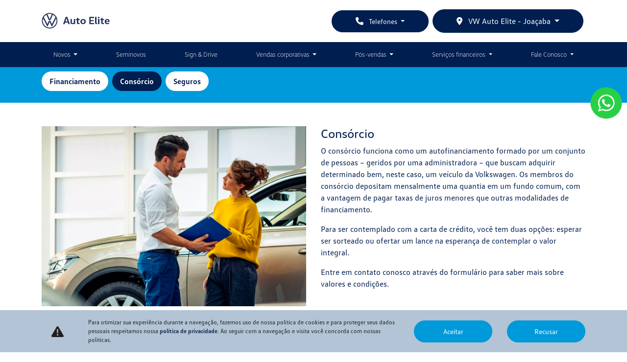

--- FILE ---
content_type: text/html; charset=utf-8
request_url: https://www.autoelite.com.br/vw-auto-elite-joacaba/servicos-financeiros/consorcio
body_size: 25776
content:
<!DOCTYPE html>
<html lang="pt-br">
    <head>
                <meta charset="utf-8">
        <meta http-equiv="X-UA-Compatible" content="IE=edge">
        <meta name="viewport" content="width=device-width, initial-scale=1">
        <meta name="description" content="">
        <title>Consórcio | VW Auto Elite</title>
        <meta name="apple-mobile-web-app-capable" content="yes">
        <link rel="apple-touch-icon" href="https://dealersites-content.s3.us-east-1.amazonaws.com/zamora/zamora-volkswagen/conteudo/favicon.png">
                <link rel="shortcut icon" href="https://dealersites-content.s3.us-east-1.amazonaws.com/zamora/zamora-volkswagen/conteudo/favicon.png">

         <!-- preconnect to analytics and aws -->
        <link rel="preconnect" href="https://s3-sa-east-1.amazonaws.com">
        <link rel="preconnect" href="https://www.google-analytics.com">

        <!-- Tags OG -->
        <meta name="robots" content="index, follow">
        <meta name="keywords" content="">
        <meta property="og:locale" content="pt_BR">
        <meta property="og:url" content="https://www.autoelite.com.br/vw-auto-elite-joacaba/servicos-financeiros/consorcio">
        <meta property="og:title" content="Consórcio | VW Auto Elite">
        <meta property="og:site_name" content="VW Auto Elite">
        <meta property="og:description" content="">
        <meta property="og:image" content="https://cdn.dealerspace.ai/auto-elite/logo/logo%20auto%20elite%20site.png">
        <meta property="og:image:type" content="image/png">
        <meta property="og:image:width" content="300"/>
        <meta property="og:image:height" content="300"/>
        <meta property="og:type" content="website">
        <meta name="author" content="VW Auto Elite">

        <meta name="twitter:card" content="summary"/>
        <meta name="twitter:site" content="https://www.autoelite.com.br/vw-auto-elite-joacaba/servicos-financeiros/consorcio"/>
        <meta name="twitter:title" content="Consórcio | VW Auto Elite"/>
        <meta name="twitter:description" content=""/>
        <meta name="twitter:image" content="https://cdn.dealerspace.ai/auto-elite/logo/logo%20auto%20elite%20site.png"/>
        <!-- Tags OG -->

        <link rel="preconnect" href="https://cdn.dealerspace.ai/old" crossorigin="crossorigin">
        <link rel="preconnect" href="https://api.dealersites.com.br" crossorigin="crossorigin">

        <link rel="canonical" href="https://www.autoelite.com.br/servicos-financeiros/consorcio"/>

        <!-- GA -->
        
                <!-- GA -->

        <style type="text/css">body{opacity:0}</style>
        

        <link rel="stylesheet" href="/css/templates/template-01.css?id=4a30ae5d3f94ba7bd2e699c8ce1975ae" media="print" id="template-css">
        <script nonce="ZvZrxDdV3Hh0EXMgBlF9YBXFtzu9SGAa">document.getElementById('template-css').addEventListener('load',function(){this.media='all';});</script>

        <link rel="preload" importance="low" href="http://www.autoelite.com.br/fonts/vendor/@fortawesome/fontawesome-free/webfa-regular-400.woff2?3a3398a6ef60fc64eacf45665958342e" as="font" type="font/woff2" crossorigin="anonymous">
<link rel="preload" importance="low" href="http://www.autoelite.com.br/fonts/vendor/@fortawesome/fontawesome-free/webfa-solid-900.woff2?c500da19d776384ba69573ae6fe274e7" as="font" type="font/woff2" crossorigin="anonymous">
<link rel="preload" importance="low" href="http://www.autoelite.com.br/fonts/vendor/@fortawesome/fontawesome-free/webfa-brands-400.woff2?cac68c831145804808381a7032fdc7c2" as="font" type="font/woff2" crossorigin="anonymous">

        
        
                    <style>
                
@font-face {
  font-family: 'vwtext-bold';
  src: url(https://cdn.dealerspace.ai/zamora/zamora-volkswagen/fonts/VWText-Bold.otf);
  font-display: swap;
}

@font-face {
  font-family: 'vwtext-regular';
  src: url(https://cdn.dealerspace.ai/zamora/zamora-volkswagen/fonts/VWText-Regular.otf);
  font-display: swap;
}

@font-face {
  font-family: 'vwtext-light';
  src: url(https://cdn.dealerspace.ai/zamora/zamora-volkswagen/fonts/VWText-Light.otf);
  font-display: swap;
}

@font-face {
  font-family: 'vwhead-bold';
  src: url(https://cdn.dealerspace.ai/zamora/zamora-volkswagen/fonts/VWHead-Bold.otf);
  font-display: swap;
}

@font-face {
  font-family: 'vwhead-regular';
  src: url(https://cdn.dealerspace.ai/zamora/zamora-volkswagen/fonts/VWHead-Regular.otf);
  font-display: swap;
}

@font-face {
  font-family: 'vwhead-light';
  src: url(https://cdn.dealerspace.ai/zamora/zamora-volkswagen/fonts/VWHead-Light.otf);
  font-display: swap;
}



body {
  font-family: 'vwtext-regular', sans-serif;
}

.font-weight-bold {
  font-family: 'vwtext-bold';
  font-weight: normal !important;
}

.font-weight-light {
  font-family: 'vwtext-light';
  font-weight: normal !important;
}

.font-weight-regular {
  font-family: 'vwtext-regular';
  font-weight: normal !important;
}

.font-family-bold {
  font-family: 'vwhead-bold';
  font-weight: normal !important;
}

.font-family-light {
  font-family: 'vwhead-light';
  font-weight: normal !important;
}

.font-family-regular {
  font-family: 'vwhead-regular';
  font-weight: normal !important;
}


#main-body {
  margin-top: 122px !important;
}

.btn-whatsapp {
  top: 23% !important;
}

@media (max-width: 576px) {
  .btn-whatsapp {
    bottom: 140px !important;
    height: 100px;
    top: auto !important;
    right: 10px !important;
  }
}

 /* TEXT */ 
.text-primary {
  color: #001E50 !important;
 }
 
 .text-secondary {
  color: #0099DA !important;
 }

/* HEADER */
#header-top-navbar-menu-link-6300 {
  background-color: #0099DA;
  border-radius: 0;
}

#header-top-navbar-menu .nav-pills .nav-link-menu:hover {
  font-family: 'vwhead-bold';
}

#header-top-navbar-menu .nav-pills .dropdown-item:hover {
  background-color: #001E50 !important;
  color: #fff !important;
}

#header-top-nav-mob-btn-shop-selector {
    background-color: #002c60!important;
    color: #fff!important;
    border: none;
}

#drowpdown-tabCategories a.nav-link {
  border-radius: 1.5rem !important;
  font-family: 'vwhead-regular';
  color: #001E50;
}

#drowpdown-tabCategories a.nav-link:hover {
  color: #0099DA;
}

#drowpdown-tabCategories a.nav-link.active {
  color: #FFF !important;
  background-color: #0099DA !important;
  border-color: #0099DA !important;
}

@media (min-width: 900px) {
  #header-top-navbar-menu .nav-pills .nav-item:first-child .nav-link-menu {
    padding-left: 0 !important;
  }

  #header-top-navbar-menu .nav-pills .nav-item:last-child .nav-link-menu {
    padding-right: 0 !important;
  }

  .dropdown-menu {
    right: auto;
    left: 50%;
    -webkit-transform: translate(-50%, 0);
    -o-transform: translate(-50%, 0);
    transform: translate(-50%, 0);
  }

  .dropdown-showroom-novos {
    -webkit-transform: none;
    -o-transform: none;
    transform: none;
  }
}

/* FOOTER */
footer .nav-social .nav-link i.fab {
  font-size: 2rem !important;
}

footer .nav-item .nav-link.font-family-light:hover {
  font-family: 'vwhead-bold';
}

/* BACKGROUNDS */
.bg-primary {
  background-color: #001E50 !important;
}

.bg-secondary {
  background-color: #0099DA !important;
}

.bg-gray {
  background-color: #F3F5F6 !important;
}

.bg-gray-two {
  background-color: #CACACA;
}

.btn {
  border-radius: 1.5rem !important;
}

/* BUTTON */
.btn-primary {
  background-color: #001E50 !important;
  border-color: #001E50 !important;
  color: #fff !important;
  padding-top: 11px !important;
  padding-bottom: 11px !important;
}

.btn-primary:hover,
.btn-primary:focus,
.btn-primary:active {
  background-color: #0099DA !important;
  border-color: #0099DA !important;
}

.btn-secondary {
  background-color: #0099DA !important;
  border-color: #0099DA !important;
  color: #fff !important;
  padding-top: 11px !important;
  padding-bottom: 11px !important;
}

.btn-secondary:hover,
.btn-secondary:focus,
.btn-secondary:active {
  background-color: #001E50 !important;
  border-color: #001E50 !important;
}

.btn-outline-secondary {
  background-color: transparent !important;
  border-color: #001E50 !important;
  color: #001E50 !important;
}

.btn-outline-secondary:hover,
.btn-outline-secondary:focus,
.btn-outline-secondary:active {
  background-color: #0099DA !important;
  border-color: #0099DA !important;
  color: #fff !important;
}

.btn-outline-secondary:focus,
.btn-outline-secondary:active {
  box-shadow: 0 0 0 0.2rem rgb(0, 30, 80 / 50%) !important;
}

.btn-outline-secondary.active {
  background-color: #0099DA !important;
  border-color: #0099DA !important;
  color: #fff !important;
}

.btn-outline-dark {
  background-color: transparent;
  border-color: #001E50;
  color: #001E50 !important;
  border-width: 2px;
}

.btn-outline-dark:hover,
.btn-outline-dark:focus,
.btn-outline-dark:active {
  background-color: #001E50 !important;
  border-color: #001E50 !important;
  color: #fff !important;
}

.btn-outline-white {
  background-color: transparent;
  border-color: #FFF;
  color: #FFF !important;
  border-width: 1px;
  padding-top: 11px !important;
  padding-bottom: 11px !important;
}

.btn-outline-white:hover,
.btn-outline-white:focus,
.btn-outline-white:active {
  background-color: #0099DA !important;
  border-color: #0099DA !important;
  color: #fff !important;
}

.btn-outline-contact {
  background-color: transparent;
  border-color: #FFF;
  color: #FFF !important;
  border-width: 1px;
  padding-top: 11px !important;
  padding-bottom: 11px !important;
}

.btn-outline-contact:hover,
.btn-outline-contact:focus,
.btn-outline-contact:active {
  background-color: #001E50 !important;
  border-color: #001E50 !important;
  color: #fff !important;
}

.custom-control-input:checked~.custom-control-label:before {
  border-color: #0099DA !important;
  background-color: #0099DA !important;
}

/* HOME */
#page-home .offers-carousel {
  background: transparent linear-gradient(110deg, #004279 0%, #001E50 100%) 0% 0% no-repeat padding-box;
}

#page-home .offers-carousel .col-12.mb-3 h2 {
  font-family: 'vwhead-light';
  font-size: 30px !important;
}

#page-home .offers-carousel .col-12.mb-3 p {
  font-family: 'vwtext-bold';
  font-size: 16px !important;
}

.showroom-home .title-showroom {
  font-family: 'vwhead-light';
  color: #001E50 !important;
  margin: 0 !important;
}

.showroom .showroom-header .nav a.nav-link {
  border-radius: 1.5rem !important;
  font-family: 'vwhead-regular';
  color: #001E50;
}

.showroom .showroom-header .nav a.nav-link:hover {
  color: #0099DA;
}

.showroom .showroom-header .nav a.nav-link.active {
  color: #FFF !important;
  background-color: #0099DA !important;
  border-color: #0099DA !important;
}

#tabShowroomCategories .btn-link {
  font-size: 18px !important;
  color: #000 !important;
  font-family: 'vwhead-regular';
}


.section-form-home .needs-validation {
  color: #FFF !important;
}

.section-form-home .btn-outline-white:hover {
  background-color: #001E50 !important;
  border-color: #001E50 !important;
  border-radius: 1.5rem;
}


.info-shops-selector .nav-pills .nav-link {
  border-radius: 1.5rem;
  background-color: transparent !important;
  border-color: #001E50 !important;
  color: #001E50 !important;
  text-align: center !important;
  font-family: 'vwhead-regular';
  padding-top: 11px !important;
  padding-bottom: 11px !important;
}

.info-shops-selector .nav-pills .nav-link.active,
.info-shops-selector .nav-pills .show > .nav-link {
  color: #FFF !important;
  background-color: #0099DA !important;
  border-color: #0099DA !important;
}

.info-shops-selector .nav-pills .nav-link:hover, .showroom .showroom-header .nav a.nav-link:hover {
    background-color: #001E50!important;
    color: #FFF!important;
}



#shops-info-tabContent h3,
#shops-tab-states-content h2 {
  color: #001E50 !important;
  font-family: 'vwhead-regular';
}

#shops-info-tabContent .btn-route,
#shops-tab-states-content .btn-route {
  background-color: transparent !important;
  text-decoration: underline;
  color: #0099DA !important;
  border: 0 !important;
  padding-right: 0 !important;
  padding-left: 0 !important;
  width: max-content !important;
}

/* VDP */
.btn-datasheet {
  background-color: transparent !important;
  border-radius: 0 !important;
  border-color: transparent !important;
}

#title-versions-comparative,
#title-model-characteristics {
  font-family: 'vwhead-regular';
  border-left: 5px solid #0099DA;
  line-height: 20px !important;
  padding-left: 0.5rem !important;
}

.btn-proposal-comparative {
  padding-left: 1.5rem !important;
  padding-right: 1.5rem !important;
}

#tabVehicleModelContent .nav-link {
  background-color: #FFFFFF !important;
  color: #001E50 !important;
  border: 2px solid #12234B !important;
  border-radius: 1.5rem !important;
}

#tabVehicleModelContent .nav-link:hover {
  background-color: #0099DA !important;
  color: #FFF !important;
  border-color: #0099DA !important;
}

#tabVehicleModelContent .nav-link.active {
  background-color: #0099DA !important;
  color: #FFF !important;
  border-color: #0099DA !important;
}

#tabVehicleModelContent .nav-item:first-child {
  padding-left: 0 !important;
}

#tabVehicleModelContent .nav-item:last-child {
  padding-right: 0 !important;
}

#btn-vdp-test-drive {
  background-color: #0099DA !important;
  border-color: #0099DA !important;
  color: #fff !important;
  padding-top: 11px !important;
  padding-bottom: 11px !important;
}

#btn-vdp-test-drive:hover {
  background-color: #001E50 !important;
  border-color: #001E50 !important;
}

#form-lead-proposal-vdp {
  padding-left: 0 !important;
  padding-right: 0 !important;
}

/* OFFERS */
.card-offer-header {
  padding-top: 1rem !important;
}

.navbar-offers-selector,
.navbar-shops-selector,
.buttons-breadcrumb {
  background-color: #0099DA !important;
}

.buttons-breadcrumb li,
.navbar-offers-selector li,
.navbar-shops-selector li {
  margin-right: 0 !important;
  padding-right: 0.5rem !important;
}

.navbar-offers-selector .nav-link,
.navbar-shops-selector .nav-link,
.buttons-breadcrumb .nav-link {
  background-color: #FFFFFF !important;
  color: #001E50 !important;
  border-color: #FFFFFF !important;
  border-radius: 1.5rem !important;
  margin-right: 0 !important;
}

.navbar-offers-selector .nav-link:hover,
.navbar-shops-selector .nav-link:hover,
.buttons-breadcrumb .nav-link:hover {
  background-color: #001E50 !important;
  color: #FFF !important;
  border-color: #001E50 !important;
}

.navbar-offers-selector .nav-link.active,
.navbar-shops-selector .nav-link.active,
.buttons-breadcrumb .nav-link.active {
  background-color: #001E50 !important;
  color: #FFF !important;
  border-color: #001E50 !important;
}

.offer-grid-category .title-offers-grid {
  font-family: 'vwhead-regular';
  color: #001E50 !important;
  font-size: 30px !important;
}

.offer-grid-category .subtitle-offers-grid {
  font-family: 'vwtext-light';
  color: #001E50 !important;
  font-size: 20px !important;
}

.bg-card-offer-footer {
  background-color: #CACACA !important;
}

.text-price-to {
  font-size: 29px !important;
}

.offer-countdown {
  color: #001E50 !important;
}

.offer-datails .offer-countdown {
  color: #FFF !important;
}

.offer-datails .offer-bg-linear-top,
.offer-bg-linear-bottom {
  background-color: #0099DA !important;
}

.offer-details-subtitle {
  font-family: 'vwhead-light';
  color: #FFF !important;
}

.offer-details-title {
  font-family: 'vwhead-bold';
  color: #FFF !important;
}

#page-stock-used label[for*="check-declaro"] a,
#page-vdp .custom-control-label a,
#page-offer-details .custom-control-label a {
  color: #FFF !important;
  text-decoration: underline !important;
}

label[for*="check-declaro"] a {
  text-decoration: underline !important;
}


.offer-bg-linear-bottom {
  height: 60px !important;
}

/* INTERNAL */
#page-internal .title-offers {
  font-family: 'vwhead-light';
}

#page-internal .form .title-form-contact {
  font-family: 'vwhead-regular';
  color: #001E50 !important;
  padding-bottom: 1rem !important;
}

#page-internal .col-form-title p {
  font-family: 'vwtext-light';
  padding-bottom: 1rem !important;
}

.internal-form-submit:hover {
  background-color: #001E50 !important;
}

/* SIGN & DRIVE */
#page-internal .section-services {
  background-color: #001E50 !important;
}

#page-internal .section-services .title-services {
  font-family: 'vwhead-bold';
  color: #0099DA !important;
  font-size: 30px !important;
}

#page-internal .section-services .card-title {
  text-align: center !important;
  font-family: 'vwhead-light';
  font-size: 20px !important;
  color: #FFF !important;
}

#page-internal .section-services .card-content {
  font-family: 'vwtext-light';
  text-align: center !important;
  color: #FFF !important;
}

/* CONTATO */
#page-contact .navbar-shops-selector,
#page-contact .shop-info-contact-header {
  display: none !important;
}

#page-contact .custom-control-label a.font-weight-bold.text-white {
  color: #12234b !important;
}

#shops-tab-states-content .card-shop-infos .card-body {
  background-color: #F3F5F6 !important;
}

#shops-tab-states-content .shop-name {
  margin-bottom: 1rem !important;
  text-align: left !important;
}
.shop-info-contact address{
  text-align: left !important;
}

#shops-tab-states-content .phone-department-name {
  font-family: 'vwhead-regular' !important;
  color: #001E50 !important;
  font-size: 14px !important;
}
.shop-info-contact .btn-phone {
  background-color: transparent !important;
  color: #1f1f1f !important;
  border: 0 !important;
  padding-right: 0 !important;
  padding-left: 0 !important;
  width: max-content !important;
  margin: 0.25rem 0 !important;
}


/* SEMINOVOS */
.promotion-header {
  background-color: #0099DA !important;
}

.promotion-header p {
  color: #FFF !important;
}

.btn-search-filter {
  background-color: #001E50 !important;
  border-color: #001E50 !important;
  color: #fff !important;
}

.vehicle-stock-details-title {
  background-color: #0099DA !important;
}

.vehicle-stock-details-title .vehicle-detail-make,
.vehicle-detail-version,
.vehicle-detail-price {
  color: #FFF !important;
}

.vehicle-stock-details-content .card-form {
  background-color: #001E50 !important;
  color: #FFF !important;
}

.vehicle-stock-details-content .card-form h3 {
  text-align: left !important;
}

#form-lead-proposal-stock {
  color: #FFF !important;
}

.custom-radio label {
  background-color: transparent;
  color: #FFF !important;
  border-radius: 1.5rem;
  cursor: pointer;
}

.custom-radio input[type=radio]+label {
  border: 1px solid #0099DA !important
}

.custom-radio input[type=radio]:checked+label {
  background-color: #0099DA !important;
}

#page-internal .custom-radio input[type="radio"]+label, 
#page-contact  .custom-radio input[type="radio"]+label {
  color: #1f1f1f !important;
}

#page-vdp .custom-radio input[type="radio"]+label,
#page-offer-details .custom-radio input[type="radio"]+label, 
#page-internal .custom-radio input[type="radio"]+label, 
#page-contact  .custom-radio input[type="radio"]+label, 
.section-form-home .custom-radio input[type="radio"]+label {
  border: 0 !important;
  background-color: transparent !important;
}

#page-vdp .custom-radio input[type="radio"]:checked+label,
#page-offer-details .custom-radio input[type="radio"]:checked+label,
#page-internal .custom-radio input[type="radio"]:checked+label,
#page-contact .custom-radio input[type="radio"]:checked+label,
.section-form-home .custom-radio input[type="radio"]:checked+label {
  border: 0 !important;
}

#page-internal .custom-control-input:checked~.custom-control-label:before,
#page-contact .custom-control-input:checked~.custom-control-label:before,
.section-form-home .custom-control-input:checked~.custom-control-label:before {
  border-color: #001e50 !important;
  background-color: #001e50 !important;
}

#page-vdp .custom-control-input:checked~.custom-control-label:before,
#page-offer-details .custom-control-input:checked~.custom-control-label:before {
  border-color: #0099DA!important;
  background-color: #0099DA !important;
}

#page-internal .offers-grid {
  background-color: #001E50;
}

@media (max-width: 991px) {

  #header-top-nav-mob-btn-shop-selector {
    border-radius: 0 !important;
  }

  #main-body {
    margin-top: 106px !important;
  }

  #header-top-link-contact-mob,
  .btn-menu-mobile {
    color: #001E50 !important;
  }

  header .collapse-menu-list {
    background-color: #001E50 !important;
  }

  header {
    box-shadow: 0 0.5rem 1rem rgba(0, 0, 0, 0.15) !important;
  }

  #collapse-menu-list .card {
    border: 0 !important;
  }

  header .collapse-menu-list .btn-menu-collapse-opt {
    background-color: #001E50;
    border-color: #001E50;
    border-radius: 0 !important;
    color: #FFF !important;
    font-family: 'vwhead-light';
    text-transform: none !important
  }

  .btn-menu-collapse-opt:hover,
  .btn-menu-collapse-opt:focus,
  .btn-menu-collapse-opt:active {
    background-color: #0099DA !important;
    border-color: #0099DA !important;
  }

  #heading-menu-ofertas a {
    background-color: #0099DA !important;
  }

  header .collapse-menu-list .nav-link {
    text-transform: none !important;
  }

  #btn-vdp-test-drive-top {
    float: none !important;
    width: 100% !important;
    margin-bottom: 1rem !important;
    margin-top: 1rem !important;
  }

  #page-offer-details .offer-description {
      padding-left: 1.5rem !important;
      padding-right: 1.5rem !important;
    }

}

@media (min-width: 991px) {
  header .header-shop-selector {
    display: none;
  }
}

@media (max-width: 990px) {
  #tabVehicleModelContent .nav-link {
    height: 48px;
    display: flex !important;
    justify-content: center !important;
    align-items: center;
    font-size: 16px;
  }
}

#page-stock-used  form .row.justify-content-center:nth-of-type(7) .col-lg.col-md-12 {
  min-width: 100% !important;
}

.card-characteristcs {
  background-color: #e5e6eb !important;
}

.filters-stock-types a.nav-link.btn.btn-primary.btn-block.text-center   {
  background-color: #FFF !important;
  border: 1px solid #001e50!important;
  color: #001e50!important;
}

.filters-stock-types a.nav-link.btn.btn-primary.btn-block.text-center.active {
  background-color: #001E50 !important;
  border-color: #001E50 !important;
  color: #fff !important;
}

.custom-radio input[type="radio"]+label {
  border: 1px solid #FFF !important;
}

.custom-radio input[type="radio"]:checked+label {
  border: 1px solid #0099DA !important;
}

#form-lead-modal-proposal-vehicle-stock .custom-radio input[type="radio"]+label {
  border: 1px solid #0099DA !important;
  color: #0099DA !important;
}

#form-lead-modal-proposal-vehicle-stock .custom-radio input[type="radio"]:checked+label {
  color: #FFF !important;
}

body.body-page-consorcio {
  font-family: 'vwtext-regular', sans-serif;
  padding: 0 !important;
}

body.body-page-consorcio .text-primary {
  color: #001E50 !important;
}

body.body-page-consorcio .bg-primary {
  background-color: #001e50!important;
}

body.body-page-consorcio .text-dark {
  color: #1f1f1f !important;
}

body.body-page-consorcio .custom-control-label a {
  color: #12234b !important;
}

body.body-page-consorcio .form .title-form-contact {
  color: #001e50!important;
  font-family: 'vwhead-regular' !important;
  font-weight: normal !important;
  padding-bottom: 1rem!important;
}

#dropdown-showroom,
.dropdown-menu-center {
  left: 0% !important;
  transform: translate(0%, -2px) !important;
}

body.body-page-consorcio  .navbar-menu-desk .dropdown:hover>.dropdown-menu {
  left: 50% !important;
  transform: translate(-50%, -2px) !important;
}

#page-vdp .vdp-form-title,
[id*='section-form'] .title-content,
.card-form h3 {
  font-family: 'vwhead-regular' !important;
  text-transform: none !important;
  font-size: 25px !important;
  line-height: 27px !important;
}
.card-form .card-body .card-header {
  text-align: left !important;
}

.offer-description, .offer-subdescription {
    text-align: start!important;
}

#footer-logo-mobile-website {
    text-align: center!important;
    margin: auto!important;
}
.section-internal-description_block .container .row .section-internal-description__image.text-left {
    text-align: center !important;
}
.footer .col-lg-3.col-md-12 p.pl-0.pr-1 {
    color: #fff;
}
            </style>
        
        
        <script nonce="ZvZrxDdV3Hh0EXMgBlF9YBXFtzu9SGAa">const urlApi='https://api.dealerspace.ai';const urlLeadsLoggerApi='https://api.dealerspace.ai/api/leads-logger';const _search='';</script>


        
        <script nonce="ZvZrxDdV3Hh0EXMgBlF9YBXFtzu9SGAa" type="application/ld+json">
            {"@context":"http://schema.org","@type":"AutomotiveBusiness","@id":null,"url":"http://www.autoelite.com.br/vw-auto-elite-joacaba/servicos-financeiros/consorcio","name":"Consórcio | [site_name]","description":"Encontre todos os modelos da linha Volkswagen","image":["https://cdn.dealerspace.ai/auto-elite/logo/logo%20auto%20elite%20site.png"],"address":{"@type":"PostalAddress","addressCountry":"Brazil","streetAddress":"Rua Felipe Schmidt","postalCode":"89600-000"},"telephone":"(49) 3527-4900","sameAs":["https://www.facebook.com/autoelitejoacaba/?locale=pt_BR","https://www.instagram.com/autoelitejoacaba/#","https://www.linkedin.com/company/auto-elite-ltda/"],"priceRange":"Não disponível"}
        </script>

        
                    
<!-- Google Tag Manager -->
<script nonce="ZvZrxDdV3Hh0EXMgBlF9YBXFtzu9SGAa">(function(w,d,s,l,i){w[l]=w[l]||[];w[l].push({'gtm.start':new Date().getTime(),event:'gtm.js'});var f=d.getElementsByTagName(s)[0],j=d.createElement(s),dl=l!='dataLayer'?'&l='+l:'';j.async=true;j.src='https://www.googletagmanager.com/gtm.js?id='+i+dl;f.parentNode.insertBefore(j,f);})(window,document,'script','dataLayer','GTM-5FBR9HM');</script>
<!-- End Google Tag Manager -->
<meta name="google-site-verification" content="pBOuM96M2pt9kFKOGjedEFPhHDr71LBZCFfEv6GcJvM"/>
<!-- Google Tag Manager -->
<script nonce="ZvZrxDdV3Hh0EXMgBlF9YBXFtzu9SGAa">(function(w,d,s,l,i){w[l]=w[l]||[];w[l].push({'gtm.start':new Date().getTime(),event:'gtm.js'});var f=d.getElementsByTagName(s)[0],j=d.createElement(s),dl=l!='dataLayer'?'&l='+l:'';j.async=true;j.src='https://www.googletagmanager.com/gtm.js?id='+i+dl;f.parentNode.insertBefore(j,f);})(window,document,'script','dataLayer','GTM-T73QCDF2');</script>
<!-- End Google Tag Manager -->
<!-- Google Tag Manager -->
<script nonce="ZvZrxDdV3Hh0EXMgBlF9YBXFtzu9SGAa">(function(w,d,s,l,i){w[l]=w[l]||[];w[l].push({'gtm.start':new Date().getTime(),event:'gtm.js'});var f=d.getElementsByTagName(s)[0],j=d.createElement(s),dl=l!='dataLayer'?'&l='+l:'';j.async=true;j.src='https://www.googletagmanager.com/gtm.js?id='+i+dl;f.parentNode.insertBefore(j,f);})(window,document,'script','dataLayer','GTM-5PTLJH52');</script>
<!-- End Google Tag Manager -->
        
        <style>{}</style>

        <!-- Swiper CSS -->
        <link rel="stylesheet" href="https://cdn.jsdelivr.net/npm/swiper@11/swiper-bundle.min.css"/>


    
<script nonce="ZvZrxDdV3Hh0EXMgBlF9YBXFtzu9SGAa">(function(){var observer=new MutationObserver(function(mutations){mutations.forEach(function(mutation){mutation.addedNodes.forEach(function(node){if(node.nodeType===1&&node.nonce===undefined&&(node.tagName==='SCRIPT'||node.tagName==='LINK')){node.setAttribute('nonce','ZvZrxDdV3Hh0EXMgBlF9YBXFtzu9SGAa');}});});});observer.observe(document.documentElement,{childList:true,subtree:true});})();</script>
</head>

    <body class="d-flex flex-column body-page-consorcio">
                
                    
<!-- Google Tag Manager (noscript) -->
<noscript><iframe src="https://www.googletagmanager.com/ns.html?id=GTM-5FBR9HM" height="0" width="0" style="display:none;visibility:hidden"></iframe></noscript>
<!-- End Google Tag Manager (noscript) -->
<!-- Google Tag Manager (noscript) -->
<noscript><iframe src="https://www.googletagmanager.com/ns.html?id=GTM-T73QCDF2" height="0" width="0" style="display:none;visibility:hidden"></iframe></noscript>
<!-- End Google Tag Manager (noscript) -->
<!-- Google Tag Manager (noscript) -->
<noscript><iframe src="https://www.googletagmanager.com/ns.html?id=GTM-5PTLJH52" height="0" width="0" style="display:none;visibility:hidden"></iframe></noscript>
<!-- End Google Tag Manager (noscript) -->
        
        <header id="header-top" class="header-top fixed-top " style="z-index: 1040;">
    
        

    
    <nav id="header-top-navbar-01" class="navbar navbar-one navbar-expand-lg py-md-2 px-lg-3 px-2 bg-white">
    <div class="container ">
        <button class="btn-menu-mobile navbar-toggler px-1 d-flex d-lg-none flex-column justify-content-center align-items-center font-size-10 d-flex text-dark line-height-12" type="button" data-toggle="collapse" data-target="#collapse-menu-list" aria-controls="collapse-menu-list" aria-expanded="false" aria-label="Menu" style="width: 50px">
            <i class="fas fa-bars font-size-18 py-1"></i> MENU
        </button>

        
                    <!--Site Logo (primary logo)-->
            <div class="logo-header" style="height: 70px;">
                <a href="https://www.autoelite.com.br/vw-auto-elite-joacaba" class="top-link-logo-website my-1 mr-auto" id="header-top-link-logo-website" aria-label="VW Auto Elite">
        <img class="image top-logo-website " data-src="https://cdn.dealerspace.ai/auto-elite/logo/logo%20auto%20elite%20site.png" src="" alt="VW Auto Elite" title="VW Auto Elite" height="70" width="" id="header-top-logo-website"/>
    </a>
            </div>
            <!--END Site Logo-->
        
        <!--Button contacts mobile-->
                <!--END Button contacts mobile-->

                
                

        <!--Site citroen menu-->
                <!--END Site citroen menu-->

        
        
        <div class="shop-phones-container ml-auto d-none d-lg-flex align-items-center">

            
                        

            <!--Site phones selector-->
                        <div class="selector-button-phones dropdown ">
                    <button id="dropdown-phones-top" class="btn btn dropdown-toggle mx-1 font-size-14 line-height-16 min-height-auto btn-primary px-5" type="button" data-toggle="dropdown" aria-haspopup="true" aria-expanded="false">
    <i class="fa-solid fa-phone mr-2 font-size-16"></i> Telefones
</button>
            <div class="dropdown-menu dropdown-menu-right" aria-labelledby="dropdown-phones-top">
                                                                            <a href="tel:+554935274900" class="link-top-telefone  dropdown-item " id="phone-top-id-6201-vendas-shop-3275" aria-label="Vendas" data-channel="phone" data-wpp="4935274900" data-talkbot="0">
        <p class="mb-0 d-flex flex-column">
                                    <span class="font-family-regular font-size-12">Vendas</span>
                                    (49) 3527-4900
                                </p>
    </a>
                                                                            <a href="https://wa.me/49999749293" class="link-top-whatsapp  dropdown-item " id="phone-top-id-6245-whatsapp-vendas-shop-3275" aria-label="Whatsapp Vendas" data-channel="whatsapp" data-wpp="49999749293" data-talkbot="0" target="_blank" rel="noopener">
        <p class="mb-0 d-flex flex-column">
                                    <span class="font-family-regular font-size-12">Whatsapp Vendas</span>
                                    (49) 99974-9293
                                </p>
    </a>
                                                                            <a href="tel:+554935274921" class="link-top-telefone  dropdown-item " id="phone-top-id-6202-oficina-shop-3275" aria-label="Oficina" data-channel="phone" data-wpp="4935274921" data-talkbot="0">
        <p class="mb-0 d-flex flex-column">
                                    <span class="font-family-regular font-size-12">Oficina</span>
                                    (49) 3527-4921
                                </p>
    </a>
                                                                            <a href="tel:+554935274914" class="link-top-telefone  dropdown-item " id="phone-top-id-6203-pecas-shop-3275" aria-label="Peças" data-channel="phone" data-wpp="4935274914" data-talkbot="0">
        <p class="mb-0 d-flex flex-column">
                                    <span class="font-family-regular font-size-12">Peças</span>
                                    (49) 3527-4914
                                </p>
    </a>
                            </div>
            </div>
            <!--END Site phones selector-->

                        <!--Site shops selector-->
            <div class="selector-button-shops dropdown ">
        <button id="dropdown-shops-top" class="btn dropdown-toggle mx-1 btn-primary px-5" type="button" data-toggle="dropdown" aria-haspopup="true" aria-expanded="false">
    <i class="fas fa-map-marker-alt mr-2"></i> VW Auto Elite - Joaçaba
</button>
        <div class="dropdown-menu dropdown-menu-scroll dropdown-menu-right" aria-labelledby="dropdown-shops-top">
                                                <a href="https://www.autoelite.com.br/vw-auto-elite-capinzal/servicos-financeiros/consorcio" class="dropdown-item " id="drop-item-shop-top-id-3260" aria-label="VW Auto Elite - Capinzal" data-id="3260" data-shop-name=vw-auto-elite-capinzal data-shop-id=3260>
        VW Auto Elite - Capinzal
    </a>
                                    <a href="https://www.autoelite.com.br/vw-auto-elite-cacador/servicos-financeiros/consorcio" class="dropdown-item " id="drop-item-shop-top-id-3261" aria-label="VW Auto Elite - Caçador" data-id="3261" data-shop-name=vw-auto-elite-cacador data-shop-id=3261>
        VW Auto Elite - Caçador
    </a>
                                    <a href="https://www.autoelite.com.br/vw-auto-elite-joacaba/servicos-financeiros/consorcio" class="dropdown-item " id="drop-item-shop-top-id-3275" aria-label="VW Auto Elite - Joaçaba" data-id="3275" data-shop-name=vw-auto-elite-joacaba data-shop-id=3275>
        VW Auto Elite - Joaçaba
    </a>
                                    <a href="https://www.autoelite.com.br/vw-auto-elite-campos-novos/servicos-financeiros/consorcio" class="dropdown-item " id="drop-item-shop-top-id-3274" aria-label="VW Auto Elite - Campos Novos" data-id="3274" data-shop-name=vw-auto-elite-campos-novos data-shop-id=3274>
        VW Auto Elite - Campos Novos
    </a>
                                    <a href="https://www.autoelite.com.br/vw-auto-elite-videira/servicos-financeiros/consorcio" class="dropdown-item " id="drop-item-shop-top-id-3273" aria-label="VW Auto Elite - Videira" data-id="3273" data-shop-name=vw-auto-elite-videira data-shop-id=3273>
        VW Auto Elite - Videira
    </a>
                                    <a href="https://www.autoelite.com.br/vw-auto-elite-jaragua-do-sul/servicos-financeiros/consorcio" class="dropdown-item " id="drop-item-shop-top-id-3272" aria-label="VW Auto Elite - Jaraguá do Sul" data-id="3272" data-shop-name=vw-auto-elite-jaragua-do-sul data-shop-id=3272>
        VW Auto Elite - Jaraguá do Sul
    </a>
                                    <a href="https://www.autoelite.com.br/vw-auto-elite-sao-joaquim/servicos-financeiros/consorcio" class="dropdown-item " id="drop-item-shop-top-id-3271" aria-label="VW Auto Elite - São Joaquim" data-id="3271" data-shop-name=vw-auto-elite-sao-joaquim data-shop-id=3271>
        VW Auto Elite - São Joaquim
    </a>
                                    <a href="https://www.autoelite.com.br/vw-auto-elite-rio-do-sul/servicos-financeiros/consorcio" class="dropdown-item " id="drop-item-shop-top-id-3269" aria-label="VW Auto Elite - Rio do Sul" data-id="3269" data-shop-name=vw-auto-elite-rio-do-sul data-shop-id=3269>
        VW Auto Elite - Rio do Sul
    </a>
                                    <a href="https://www.autoelite.com.br/vw-auto-elite-lages/servicos-financeiros/consorcio" class="dropdown-item " id="drop-item-shop-top-id-3267" aria-label="VW Auto Elite - Lages" data-id="3267" data-shop-name=vw-auto-elite-lages data-shop-id=3267>
        VW Auto Elite - Lages
    </a>
                                    <a href="https://www.autoelite.com.br/vw-auto-elite-curitibanos/servicos-financeiros/consorcio" class="dropdown-item " id="drop-item-shop-top-id-3266" aria-label="VW Auto Elite - Curitibanos" data-id="3266" data-shop-name=vw-auto-elite-curitibanos data-shop-id=3266>
        VW Auto Elite - Curitibanos
    </a>
                                    </div>
    </div>


<style>.dropdown-menu-scroll{max-height:45vh;overflow-y:auto}</style>
            <!--END Site shops selector-->
            
            
                        


            
            
                    </div>
        

        
        
            </div>
</nav>



<nav class="navbar-menu-desk d-none d-md-none d-lg-block py-0 shadow-sm bg-primary" id="header-top-navbar-menu">
    <div class="container">
        <ul class="nav nav-pills nav-fill mx-auto">
                                                                                                                                                                                                                                                                                    <li class="nav-item dropdown">
                                                                                                <span id="header-top-navbar-dropdown-novos" class="nav-link nav-link-menu dropdown-toggle text-white text-center font-family-light font-size-13 p-md-3 " role="button" data-toggle="dropdown" aria-haspopup="true" aria-expanded="true">
                                        Novos
                                    </span>
                                    <div id="dropdown-showroom" class="dropdown-showroom-novos showroom dropdown-menu dropdown-menu-center dropdown-menu-top shadow">
                                        <div class="container">
                                                                                        <section class="drowpdown-showroom py-3" id="drowpdown-showroom-id">
    <nav>
        <div class="nav nav-pills mb-3" id="drowpdown-tabCategories" role="tablist">
                                                                                    <a href="#drowpdown-category-hatch" class="nav-item nav-link mb-2 color-1 font-weight-bold active" id="drowpdown-categoryhatch-tab" data-toggle="pill" role="tab" aria-controls="drowpdown-category-hatch" aria-selected="true" aria-label="Hatch">
        Hatch
    </a>
                                                                                <a href="#drowpdown-category-suvw" class="nav-item nav-link mb-2 color-1 font-weight-bold" id="drowpdown-categorysuvw-tab" data-toggle="pill" role="tab" aria-controls="drowpdown-category-suvw" aria-selected="false" aria-label="SUVW">
        SUVW
    </a>
                                                                                <a href="#drowpdown-category-sedan" class="nav-item nav-link mb-2 color-1 font-weight-bold" id="drowpdown-categorysedan-tab" data-toggle="pill" role="tab" aria-controls="drowpdown-category-sedan" aria-selected="false" aria-label="Sedan">
        Sedan
    </a>
                                                                                <a href="#drowpdown-category-picape" class="nav-item nav-link mb-2 color-1 font-weight-bold" id="drowpdown-categorypicape-tab" data-toggle="pill" role="tab" aria-controls="drowpdown-category-picape" aria-selected="false" aria-label="Picape">
        Picape
    </a>
                                                        </div>
    </nav>

    <div class="tab-content mx-3" id="drowpdown-tabCategoriesContent">
                                                                <div class="tab-pane fade  active show" id="drowpdown-category-hatch" role="tabpanel" aria-labelledby="drowpdown-category-hatch-tab" style="width: auto">
                        <div class="container">
                                                            <div class="row justify-content-center row-cols-4 row-cols-md-6">
                                                                            <div class="col mb-2 px-1">
                                            <div class="card card h-100 bg-transparent border-0 ">
                        <div class="card-header bg-transparent p-0 border-0">
                <img class="image img-card-showroom-menu card-img-top" data-src="https://dealersites-content.s3.us-east-1.amazonaws.com/dealersites/vehicles/models/volkswagen/foto_model_890_1967.webp" src="" alt="Golf" title="Golf" id="drowpdown-card-showroom-vehicle-1967Hatch"/> 
            </div>
        
                    <div class="card-body bg-light text-dark text-center py-0 px-1">
                <a href="https://www.autoelite.com.br/vw-auto-elite-joacaba/novos/volkswagen-golf" class="btn-link stretched-link d-block color-1 font-size-16 font-weight-bold text-decoration-none d-blockstretched-link" id="drowpdown-showroom-btn-vdp-vehicle-1967Hatch" aria-label="Golf">
        Golf
    </a> 
            </div>
                
            
    
</div>                                        </div>
                                                                            <div class="col mb-2 px-1">
                                            <div class="card card h-100 bg-transparent border-0 ">
                        <div class="card-header bg-transparent p-0 border-0">
                <img class="image img-card-showroom-menu card-img-top" data-src="https://storage.googleapis.com/dealersites-content/dealersites/vehicles/models/volkswagen/foto_model_890_1308.webp" src="" alt="Polo Track" title="Polo Track" id="drowpdown-card-showroom-vehicle-1308Hatch"/> 
            </div>
        
                    <div class="card-body bg-light text-dark text-center py-0 px-1">
                <a href="https://www.autoelite.com.br/vw-auto-elite-joacaba/novos/volkswagen-polo-track" class="btn-link stretched-link d-block color-1 font-size-16 font-weight-bold text-decoration-none d-blockstretched-link" id="drowpdown-showroom-btn-vdp-vehicle-1308Hatch" aria-label="Polo Track">
        Polo Track
    </a> 
            </div>
                
            
    
</div>                                        </div>
                                                                            <div class="col mb-2 px-1">
                                            <div class="card card h-100 bg-transparent border-0 ">
                        <div class="card-header bg-transparent p-0 border-0">
                <img class="image img-card-showroom-menu card-img-top" data-src="https://storage.googleapis.com/dealersites-content/dealersites/vehicles/models/volkswagen/foto_model_890_1212.webp" src="" alt="Novo Polo" title="Novo Polo" id="drowpdown-card-showroom-vehicle-1212Hatch"/> 
            </div>
        
                    <div class="card-body bg-light text-dark text-center py-0 px-1">
                <a href="https://www.autoelite.com.br/vw-auto-elite-joacaba/novos/volkswagen-novo-polo" class="btn-link stretched-link d-block color-1 font-size-16 font-weight-bold text-decoration-none d-blockstretched-link" id="drowpdown-showroom-btn-vdp-vehicle-1212Hatch" aria-label="Novo Polo">
        Novo Polo
    </a> 
            </div>
                
            
    
</div>                                        </div>
                                                                    </div>
                                                    </div>
                    </div>
                                                                <div class="tab-pane fade " id="drowpdown-category-suvw" role="tabpanel" aria-labelledby="drowpdown-category-suvw-tab" style="width: auto">
                        <div class="container">
                                                            <div class="row justify-content-center row-cols-4 row-cols-md-6">
                                                                            <div class="col mb-2 px-1">
                                            <div class="card card h-100 bg-transparent border-0 ">
                        <div class="card-header bg-transparent p-0 border-0">
                <img class="image img-card-showroom-menu card-img-top" data-src="https://storage.googleapis.com/dealersites-content/dealersites/vehicles/models/volkswagen/foto_model_890_1860.webp" src="" alt="Tera" title="Tera" id="drowpdown-card-showroom-vehicle-1860SUVW"/> 
            </div>
        
                    <div class="card-body bg-light text-dark text-center py-0 px-1">
                <a href="https://www.autoelite.com.br/vw-auto-elite-joacaba/novos/volkswagen-tera" class="btn-link stretched-link d-block color-1 font-size-16 font-weight-bold text-decoration-none d-blockstretched-link" id="drowpdown-showroom-btn-vdp-vehicle-1860SUVW" aria-label="Tera">
        Tera
    </a> 
            </div>
                
            
    
</div>                                        </div>
                                                                            <div class="col mb-2 px-1">
                                            <div class="card card h-100 bg-transparent border-0 ">
                        <div class="card-header bg-transparent p-0 border-0">
                <img class="image img-card-showroom-menu card-img-top" data-src="https://storage.googleapis.com/dealersites-content/dealersites/vehicles/models/volkswagen/foto_model_890_846.webp" src="" alt="Novo Nivus" title="Novo Nivus" id="drowpdown-card-showroom-vehicle-846SUVW"/> 
            </div>
        
                    <div class="card-body bg-light text-dark text-center py-0 px-1">
                <a href="https://www.autoelite.com.br/vw-auto-elite-joacaba/novos/volkswagen-nivus" class="btn-link stretched-link d-block color-1 font-size-16 font-weight-bold text-decoration-none d-blockstretched-link" id="drowpdown-showroom-btn-vdp-vehicle-846SUVW" aria-label="Novo Nivus">
        Novo Nivus
    </a> 
            </div>
                
            
    
</div>                                        </div>
                                                                            <div class="col mb-2 px-1">
                                            <div class="card card h-100 bg-transparent border-0 ">
                        <div class="card-header bg-transparent p-0 border-0">
                <img class="image img-card-showroom-menu card-img-top" data-src="https://storage.googleapis.com/dealersites-content/dealersites/vehicles/models/volkswagen/foto_model_890_628.webp" src="" alt="T-Cross" title="T-Cross" id="drowpdown-card-showroom-vehicle-628SUVW"/> 
            </div>
        
                    <div class="card-body bg-light text-dark text-center py-0 px-1">
                <a href="https://www.autoelite.com.br/vw-auto-elite-joacaba/novos/volkswagen-t-cross" class="btn-link stretched-link d-block color-1 font-size-16 font-weight-bold text-decoration-none d-blockstretched-link" id="drowpdown-showroom-btn-vdp-vehicle-628SUVW" aria-label="T-Cross">
        T-Cross
    </a> 
            </div>
                
            
    
</div>                                        </div>
                                                                            <div class="col mb-2 px-1">
                                            <div class="card card h-100 bg-transparent border-0 ">
                        <div class="card-header bg-transparent p-0 border-0">
                <img class="image img-card-showroom-menu card-img-top" data-src="https://storage.googleapis.com/dealersites-content/dealersites/vehicles/models/volkswagen/foto_model_890_934.webp" src="" alt="Taos" title="Taos" id="drowpdown-card-showroom-vehicle-934SUVW"/> 
            </div>
        
                    <div class="card-body bg-light text-dark text-center py-0 px-1">
                <a href="https://www.autoelite.com.br/vw-auto-elite-joacaba/novos/volkswagen-taos" class="btn-link stretched-link d-block color-1 font-size-16 font-weight-bold text-decoration-none d-blockstretched-link" id="drowpdown-showroom-btn-vdp-vehicle-934SUVW" aria-label="Taos">
        Taos
    </a> 
            </div>
                
            
    
</div>                                        </div>
                                                                            <div class="col mb-2 px-1">
                                            <div class="card card h-100 bg-transparent border-0 ">
                        <div class="card-header bg-transparent p-0 border-0">
                <img class="image img-card-showroom-menu card-img-top" data-src="https://storage.googleapis.com/dealersites-content/dealersites/vehicles/models/volkswagen/foto_model_890_190.webp" src="" alt="Tiguan Allspace R-Line" title="Tiguan Allspace R-Line" id="drowpdown-card-showroom-vehicle-190SUVW"/> 
            </div>
        
                    <div class="card-body bg-light text-dark text-center py-0 px-1">
                <a href="https://www.autoelite.com.br/vw-auto-elite-joacaba/novos/volkswagen-tiguan-allspace-r-line" class="btn-link stretched-link d-block color-1 font-size-16 font-weight-bold text-decoration-none d-blockstretched-link" id="drowpdown-showroom-btn-vdp-vehicle-190SUVW" aria-label="Tiguan Allspace R-Line">
        Tiguan Allspace R-Line
    </a> 
            </div>
                
            
    
</div>                                        </div>
                                                                    </div>
                                                    </div>
                    </div>
                                                                <div class="tab-pane fade " id="drowpdown-category-sedan" role="tabpanel" aria-labelledby="drowpdown-category-sedan-tab" style="width: auto">
                        <div class="container">
                                                            <div class="row justify-content-center row-cols-4 row-cols-md-6">
                                                                            <div class="col mb-2 px-1">
                                            <div class="card card h-100 bg-transparent border-0 ">
                        <div class="card-header bg-transparent p-0 border-0">
                <img class="image img-card-showroom-menu card-img-top" data-src="https://storage.googleapis.com/dealersites-content/dealersites/vehicles/models/volkswagen/foto_model_890_473.webp" src="" alt="Virtus" title="Virtus" id="drowpdown-card-showroom-vehicle-473Sedan"/> 
            </div>
        
                    <div class="card-body bg-light text-dark text-center py-0 px-1">
                <a href="https://www.autoelite.com.br/vw-auto-elite-joacaba/novos/volkswagen-virtus" class="btn-link stretched-link d-block color-1 font-size-16 font-weight-bold text-decoration-none d-blockstretched-link" id="drowpdown-showroom-btn-vdp-vehicle-473Sedan" aria-label="Virtus">
        Virtus
    </a> 
            </div>
                
            
    
</div>                                        </div>
                                                                            <div class="col mb-2 px-1">
                                            <div class="card card h-100 bg-transparent border-0 ">
                        <div class="card-header bg-transparent p-0 border-0">
                <img class="image img-card-showroom-menu card-img-top" data-src="https://dealersites-content.s3.us-east-1.amazonaws.com/dealersites/vehicles/models/volkswagen/foto_model_890_184.webp" src="" alt="Jetta" title="Jetta" id="drowpdown-card-showroom-vehicle-184Sedan"/> 
            </div>
        
                    <div class="card-body bg-light text-dark text-center py-0 px-1">
                <a href="https://www.autoelite.com.br/vw-auto-elite-joacaba/novos/volkswagen-jetta" class="btn-link stretched-link d-block color-1 font-size-16 font-weight-bold text-decoration-none d-blockstretched-link" id="drowpdown-showroom-btn-vdp-vehicle-184Sedan" aria-label="Jetta">
        Jetta
    </a> 
            </div>
                
            
    
</div>                                        </div>
                                                                    </div>
                                                    </div>
                    </div>
                                                                <div class="tab-pane fade " id="drowpdown-category-picape" role="tabpanel" aria-labelledby="drowpdown-category-picape-tab" style="width: auto">
                        <div class="container">
                                                            <div class="row justify-content-center row-cols-4 row-cols-md-6">
                                                                            <div class="col mb-2 px-1">
                                            <div class="card card h-100 bg-transparent border-0 ">
                        <div class="card-header bg-transparent p-0 border-0">
                <img class="image img-card-showroom-menu card-img-top" data-src="https://storage.googleapis.com/dealersites-content/dealersites/vehicles/models/volkswagen/foto_model_890_180.webp" src="" alt="Nova Saveiro" title="Nova Saveiro" id="drowpdown-card-showroom-vehicle-180Picape"/> 
            </div>
        
                    <div class="card-body bg-light text-dark text-center py-0 px-1">
                <a href="https://www.autoelite.com.br/vw-auto-elite-joacaba/novos/volkswagen-saveiro" class="btn-link stretched-link d-block color-1 font-size-16 font-weight-bold text-decoration-none d-blockstretched-link" id="drowpdown-showroom-btn-vdp-vehicle-180Picape" aria-label="Nova Saveiro">
        Nova Saveiro
    </a> 
            </div>
                
            
    
</div>                                        </div>
                                                                            <div class="col mb-2 px-1">
                                            <div class="card card h-100 bg-transparent border-0 ">
                        <div class="card-header bg-transparent p-0 border-0">
                <img class="image img-card-showroom-menu card-img-top" data-src="https://storage.googleapis.com/dealersites-content/dealersites/vehicles/models/volkswagen/foto_model_890_187.webp" src="" alt="Nova Amarok" title="Nova Amarok" id="drowpdown-card-showroom-vehicle-187Picape"/> 
            </div>
        
                    <div class="card-body bg-light text-dark text-center py-0 px-1">
                <a href="https://www.autoelite.com.br/vw-auto-elite-joacaba/novos/volkswagen-amarok" class="btn-link stretched-link d-block color-1 font-size-16 font-weight-bold text-decoration-none d-blockstretched-link" id="drowpdown-showroom-btn-vdp-vehicle-187Picape" aria-label="Nova Amarok">
        Nova Amarok
    </a> 
            </div>
                
            
    
</div>                                        </div>
                                                                    </div>
                                                    </div>
                    </div>
                                        </div>
</section>
                                        </div>
                                    </div>
                                                                                    </li>
                                                                                                                                                                                                                                                                                                                                                                                                    <li class="nav-item ">
                                                                                                <a href="https://www.autoeliteseminovos.com.br/" class="nav-link nav-link-menu text-white text-center font-family-light font-size-13 p-md-3" id="header-top-navbar-menu-link-21678" target="_blank" rel="noopener">
        Seminovos
    </a>
                                
                                                    </li>
                                                                                                                                                                                                <li class="nav-item ">
                                                                                                <a href="https://www.autoelite.com.br/vw-auto-elite-joacaba/sign-e-drive" class="nav-link nav-link-menu text-white text-center font-family-light font-size-13 p-md-3" id="header-top-navbar-menu-link-21696">
        Sign & Drive
    </a>
                                
                                                    </li>
                                                                                                            <li class="nav-item dropdown">
                            <span id="header-top-navbar-menu-link-21681" class="nav-link nav-link-menu dropdown-toggle text-white text-center font-family-light font-size-13 p-md-3 " data-toggle="dropdown" aria-haspopup="true" aria-expanded="false" role="button">
                                Vendas corporativas
                            </span>
                            <div class="dropdown-menu dropdown-submenus dropdown-menu-top mx-auto text-md-center" aria-labelledby="header-top-navbar-menu-link-21681">
                                                                                                            <a href="https://www.autoelite.com.br/vw-auto-elite-joacaba/vendas-corporativas/empresas" class="dropdown-item mx-auto font-size-13 text-primary font-family-regular" id="header-top-navbar-submenu-link-21682" aria-label="Empresas">
        Empresas
    </a>
                                                                                                                                                <a href="https://www.autoelite.com.br/vw-auto-elite-joacaba/vendas-corporativas/frotista" class="dropdown-item mx-auto font-size-13 text-primary font-family-regular" id="header-top-navbar-submenu-link-21683" aria-label="Frotista">
        Frotista
    </a>
                                                                                                                                                <a href="https://www.autoelite.com.br/vw-auto-elite-joacaba/vendas-corporativas/taxi" class="dropdown-item mx-auto font-size-13 text-primary font-family-regular" id="header-top-navbar-submenu-link-21684" aria-label="Táxi">
        Táxi
    </a>
                                                                                                                                                <a href="https://www.autoelite.com.br/vw-auto-elite-joacaba/vendas-corporativas/pcd" class="dropdown-item mx-auto font-size-13 text-primary font-family-regular" id="header-top-navbar-submenu-link-21685" aria-label="PCD">
        PCD
    </a>
                                                                                                                                                <a href="https://www.autoelite.com.br/vw-auto-elite-joacaba/vendas-corporativas/produtor-rural" class="dropdown-item mx-auto font-size-13 text-primary font-family-regular" id="header-top-navbar-submenu-link-21686" aria-label="Produtor rural">
        Produtor rural
    </a>
                                                                                                                                                <a href="https://www.autoelite.com.br/vw-auto-elite-joacaba/vendas-corporativas/locadoras" class="dropdown-item mx-auto font-size-13 text-primary font-family-regular" id="header-top-navbar-submenu-link-21687" aria-label="Locadoras">
        Locadoras
    </a>
                                                                                                                                                <a href="https://www.autoelite.com.br/vw-auto-elite-joacaba/vendas-corporativas/autoescola" class="dropdown-item mx-auto font-size-13 text-primary font-family-regular" id="header-top-navbar-submenu-link-21702" aria-label="Autoescola">
        Autoescola
    </a>
                                                                                                                                                <a href="https://www.autoelite.com.br/vw-auto-elite-joacaba/vendas-corporativas/governo" class="dropdown-item mx-auto font-size-13 text-primary font-family-regular" id="header-top-navbar-submenu-link-21703" aria-label="Governo">
        Governo
    </a>
                                                                                                </div>
                        </li>
                                                                                                                                                                    <li class="nav-item dropdown">
                            <span id="header-top-navbar-menu-link-21688" class="nav-link nav-link-menu dropdown-toggle text-white text-center font-family-light font-size-13 p-md-3 " data-toggle="dropdown" aria-haspopup="true" aria-expanded="false" role="button">
                                Pós-vendas
                            </span>
                            <div class="dropdown-menu dropdown-submenus dropdown-menu-top mx-auto text-md-center" aria-labelledby="header-top-navbar-menu-link-21688">
                                                                                                            <a href="https://www.autoelite.com.br/vw-auto-elite-joacaba/pos-vendas/revisao" class="dropdown-item mx-auto font-size-13 text-primary font-family-regular" id="header-top-navbar-submenu-link-21934" aria-label="Revisão">
        Revisão
    </a>
                                                                                                                                                <a href="https://www.autoelite.com.br/vw-auto-elite-joacaba/pos-vendas/pecas-e-acessorios" class="dropdown-item mx-auto font-size-13 text-primary font-family-regular" id="header-top-navbar-submenu-link-21690" aria-label="Peças e Acessórios">
        Peças e Acessórios
    </a>
                                                                                                                                                <a href="https://www.autoelite.com.br/vw-auto-elite-joacaba/pos-vendas/best-drive" class="dropdown-item mx-auto font-size-13 text-primary font-family-regular" id="header-top-navbar-submenu-link-21691" aria-label="Best Drive">
        Best Drive
    </a>
                                                                                                </div>
                        </li>
                                                                                                            <li class="nav-item dropdown">
                            <span id="header-top-navbar-menu-link-21692" class="nav-link nav-link-menu dropdown-toggle text-white text-center font-family-light font-size-13 p-md-3 nav-active" data-toggle="dropdown" aria-haspopup="true" aria-expanded="false" role="button">
                                Serviços financeiros
                            </span>
                            <div class="dropdown-menu dropdown-submenus dropdown-menu-top mx-auto text-md-center" aria-labelledby="header-top-navbar-menu-link-21692">
                                                                                                            <a href="https://www.autoelite.com.br/vw-auto-elite-joacaba/servicos-financeiros/financiamento" class="dropdown-item mx-auto font-size-13 text-primary font-family-regular" id="header-top-navbar-submenu-link-21695" aria-label="Financiamento">
        Financiamento
    </a>
                                                                                                                                                <a href="https://www.autoelite.com.br/vw-auto-elite-joacaba/servicos-financeiros/consorcio" class="dropdown-item mx-auto font-size-13 text-primary font-family-regular" id="header-top-navbar-submenu-link-21694" aria-label="Consórcio">
        Consórcio
    </a>
                                                                                                                                                <a href="https://www.autoelite.com.br/vw-auto-elite-joacaba/servicos-financeiros/seguros" class="dropdown-item mx-auto font-size-13 text-primary font-family-regular" id="header-top-navbar-submenu-link-21693" aria-label="Seguros">
        Seguros
    </a>
                                                                                                </div>
                        </li>
                                                                                                            <li class="nav-item dropdown">
                            <span id="header-top-navbar-menu-link-21697" class="nav-link nav-link-menu dropdown-toggle text-white text-center font-family-light font-size-13 p-md-3 " data-toggle="dropdown" aria-haspopup="true" aria-expanded="false" role="button">
                                Fale Conosco
                            </span>
                            <div class="dropdown-menu dropdown-submenus dropdown-menu-top mx-auto text-md-center" aria-labelledby="header-top-navbar-menu-link-21697">
                                                                                                            <a href="https://www.autoelite.com.br/vw-auto-elite-joacaba/fale-conosco/quem-somos" class="dropdown-item mx-auto font-size-13 text-primary font-family-regular" id="header-top-navbar-submenu-link-21699" aria-label="Quem Somos">
        Quem Somos
    </a>
                                                                                                                                                <a href="https://www.autoelite.com.br/vw-auto-elite-joacaba/fale-conosco/contato" class="dropdown-item mx-auto font-size-13 text-primary font-family-regular" id="header-top-navbar-submenu-link-21698" aria-label="Contato">
        Contato
    </a>
                                                                                                                                                <a href="https://www.autoelite.com.br/vw-auto-elite-joacaba/fale-conosco/trabalhe-conosco" class="dropdown-item mx-auto font-size-13 text-primary font-family-regular" id="header-top-navbar-submenu-link-21700" aria-label="Trabalhe conosco">
        Trabalhe conosco
    </a>
                                                                                                                                                <a href="https://www.autoelite.com.br/vw-auto-elite-joacaba/fale-conosco/politica-de-privacidade" class="dropdown-item mx-auto font-size-13 text-primary font-family-regular" id="header-top-navbar-submenu-link-21701" aria-label="Política de privacidade">
        Política de privacidade
    </a>
                                                                                                                                                                    </div>
                        </li>
                                                        </ul>
    </div>
</nav>



<div class="d-xl-none d-lg-block d-md-block d-block">
    <div class="collapse collapse-menu-list bg-dark w-88 shadow position-fixed overflow-auto" id="collapse-menu-list">
        <div class="menu-list-content">
            <div class="accordion" id="accordion-menu-list">
                                                                                                                                                                                                                                                                                                                                                                                            <div class="card rounded-0">
                                    <div class="card-header p-0" id="heading-menu-novos">
                                        <button class="btn btn-menu-collapse-opt btn-dark btn-block shadow-none p-3 text-left rounded-0 text-uppercase font-weight-bold" type="button" data-toggle="collapse" data-target="#collapse-menu-novos" aria-expanded="false" aria-controls="collapse-menu-novos">
                                            Novos<i class="fas fa-chevron-down font-size-12 ml-2"></i>
                                        </button>
                                    </div>
                                    <div id="collapse-menu-novos" class="collapse c-navbar-mob__collapse" aria-labelledby="heading-menu-novos" data-parent="#accordion-menu-list">
                                        <div class="c-navbar-mob__previous-content">
                                                                                    </div>
                                        <div class="c-navbar-mob__content-list-vehicles row row-cols-2 m-0">
                                                                                            
                                                                                                    <div class="col c-navbar-mob__col ">
                                                        <a class=" c-navbar-mob__link nav-item nav-link px-0 font-size-14" href="https://www.autoelite.com.br/vw-auto-elite-joacaba/novos/volkswagen-golf">
                                                            
                                                            
                                                            <span class="c-navbar-mob__name-vehicle ">
                                                                Golf
                                                            </span>
                                                        </a>
                                                    </div>
                                                                                                    <div class="col c-navbar-mob__col ">
                                                        <a class=" c-navbar-mob__link nav-item nav-link px-0 font-size-14" href="https://www.autoelite.com.br/vw-auto-elite-joacaba/novos/volkswagen-polo-track">
                                                            
                                                            
                                                            <span class="c-navbar-mob__name-vehicle ">
                                                                Polo Track
                                                            </span>
                                                        </a>
                                                    </div>
                                                                                                    <div class="col c-navbar-mob__col ">
                                                        <a class=" c-navbar-mob__link nav-item nav-link px-0 font-size-14" href="https://www.autoelite.com.br/vw-auto-elite-joacaba/novos/volkswagen-novo-polo">
                                                            
                                                            
                                                            <span class="c-navbar-mob__name-vehicle ">
                                                                Novo Polo
                                                            </span>
                                                        </a>
                                                    </div>
                                                                                                    <div class="col c-navbar-mob__col ">
                                                        <a class=" c-navbar-mob__link nav-item nav-link px-0 font-size-14" href="https://www.autoelite.com.br/vw-auto-elite-joacaba/novos/volkswagen-virtus">
                                                            
                                                            
                                                            <span class="c-navbar-mob__name-vehicle ">
                                                                Virtus
                                                            </span>
                                                        </a>
                                                    </div>
                                                                                                    <div class="col c-navbar-mob__col ">
                                                        <a class=" c-navbar-mob__link nav-item nav-link px-0 font-size-14" href="https://www.autoelite.com.br/vw-auto-elite-joacaba/novos/volkswagen-jetta">
                                                            
                                                            
                                                            <span class="c-navbar-mob__name-vehicle ">
                                                                Jetta
                                                            </span>
                                                        </a>
                                                    </div>
                                                                                                    <div class="col c-navbar-mob__col ">
                                                        <a class=" c-navbar-mob__link nav-item nav-link px-0 font-size-14" href="https://www.autoelite.com.br/vw-auto-elite-joacaba/novos/volkswagen-tera">
                                                            
                                                            
                                                            <span class="c-navbar-mob__name-vehicle ">
                                                                Tera
                                                            </span>
                                                        </a>
                                                    </div>
                                                                                                    <div class="col c-navbar-mob__col ">
                                                        <a class=" c-navbar-mob__link nav-item nav-link px-0 font-size-14" href="https://www.autoelite.com.br/vw-auto-elite-joacaba/novos/volkswagen-nivus">
                                                            
                                                            
                                                            <span class="c-navbar-mob__name-vehicle ">
                                                                Novo Nivus
                                                            </span>
                                                        </a>
                                                    </div>
                                                                                                    <div class="col c-navbar-mob__col ">
                                                        <a class=" c-navbar-mob__link nav-item nav-link px-0 font-size-14" href="https://www.autoelite.com.br/vw-auto-elite-joacaba/novos/volkswagen-t-cross">
                                                            
                                                            
                                                            <span class="c-navbar-mob__name-vehicle ">
                                                                T-Cross
                                                            </span>
                                                        </a>
                                                    </div>
                                                                                                    <div class="col c-navbar-mob__col ">
                                                        <a class=" c-navbar-mob__link nav-item nav-link px-0 font-size-14" href="https://www.autoelite.com.br/vw-auto-elite-joacaba/novos/volkswagen-taos">
                                                            
                                                            
                                                            <span class="c-navbar-mob__name-vehicle ">
                                                                Taos
                                                            </span>
                                                        </a>
                                                    </div>
                                                                                                    <div class="col c-navbar-mob__col ">
                                                        <a class=" c-navbar-mob__link nav-item nav-link px-0 font-size-14" href="https://www.autoelite.com.br/vw-auto-elite-joacaba/novos/volkswagen-tiguan-allspace-r-line">
                                                            
                                                            
                                                            <span class="c-navbar-mob__name-vehicle ">
                                                                Tiguan Allspace R-Line
                                                            </span>
                                                        </a>
                                                    </div>
                                                                                                    <div class="col c-navbar-mob__col ">
                                                        <a class=" c-navbar-mob__link nav-item nav-link px-0 font-size-14" href="https://www.autoelite.com.br/vw-auto-elite-joacaba/novos/volkswagen-saveiro">
                                                            
                                                            
                                                            <span class="c-navbar-mob__name-vehicle ">
                                                                Nova Saveiro
                                                            </span>
                                                        </a>
                                                    </div>
                                                                                                    <div class="col c-navbar-mob__col ">
                                                        <a class=" c-navbar-mob__link nav-item nav-link px-0 font-size-14" href="https://www.autoelite.com.br/vw-auto-elite-joacaba/novos/volkswagen-amarok">
                                                            
                                                            
                                                            <span class="c-navbar-mob__name-vehicle ">
                                                                Nova Amarok
                                                            </span>
                                                        </a>
                                                    </div>
                                                                                                                                    </div>
                                    </div>
                                </div>
                                                                                                                                                                                                                                                                                                                                                                                                                                                                                                                                                                        <div class="card rounded-0">
                                    <div class="card-header p-0" id="heading-menu-seminovos">
                                        <a href="https://www.autoeliteseminovos.com.br/" target="_blank" rel="noopener" class="btn btn-menu-collapse-opt btn-dark btn-block shadow-none p-3 text-left rounded-0 text-uppercase font-weight-bold" aria-controls="collapse-menu-seminovos">
                                            Seminovos
                                        </a>
                                    </div>
                                </div>
                                                                                                                                                                                                                                                                                                            <div class="card rounded-0">
                                    <div class="card-header p-0" id="heading-menu-sign-drive">
                                        <a href="https://www.autoelite.com.br/vw-auto-elite-joacaba/sign-e-drive" class="btn btn-menu-collapse-opt btn-dark btn-block shadow-none p-3 text-left rounded-0 text-uppercase font-weight-bold" aria-controls="collapse-menu-sign-drive">
                                            Sign & Drive
                                        </a>
                                    </div>
                                </div>
                                                                                                                                                                <div class="card rounded-0">
                                <div class="card-header p-0" id="heading-menu-vendas-corporativas">
                                    <button class="btn btn-menu-collapse-opt btn-dark btn-block shadow-none p-3 text-left rounded-0 text-uppercase font-weight-bold" type="button" data-toggle="collapse" data-target="#collapse-menu-vendas-corporativas" aria-expanded="false" aria-controls="collapse-menu-vendas-corporativas">
                                        Vendas corporativas<i class="fas fa-chevron-down font-size-12 ml-2"></i>
                                    </button>
                                </div>

                                <div id="collapse-menu-vendas-corporativas" class="collapse" aria-labelledby="heading-menu-vendas-corporativas" data-parent="#accordion-menu-list">
                                    <ul class="nav nav-list py-3">
                                                                                                                                    <li class="nav-item w-100">
                                                    <a class="nav-link" href="https://www.autoelite.com.br/vw-auto-elite-joacaba/vendas-corporativas/empresas">Empresas</a>
                                                </li>
                                                                                                                                                                                <li class="nav-item w-100">
                                                    <a class="nav-link" href="https://www.autoelite.com.br/vw-auto-elite-joacaba/vendas-corporativas/frotista">Frotista</a>
                                                </li>
                                                                                                                                                                                <li class="nav-item w-100">
                                                    <a class="nav-link" href="https://www.autoelite.com.br/vw-auto-elite-joacaba/vendas-corporativas/taxi">Táxi</a>
                                                </li>
                                                                                                                                                                                <li class="nav-item w-100">
                                                    <a class="nav-link" href="https://www.autoelite.com.br/vw-auto-elite-joacaba/vendas-corporativas/pcd">PCD</a>
                                                </li>
                                                                                                                                                                                <li class="nav-item w-100">
                                                    <a class="nav-link" href="https://www.autoelite.com.br/vw-auto-elite-joacaba/vendas-corporativas/produtor-rural">Produtor rural</a>
                                                </li>
                                                                                                                                                                                <li class="nav-item w-100">
                                                    <a class="nav-link" href="https://www.autoelite.com.br/vw-auto-elite-joacaba/vendas-corporativas/locadoras">Locadoras</a>
                                                </li>
                                                                                                                                                                                <li class="nav-item w-100">
                                                    <a class="nav-link" href="https://www.autoelite.com.br/vw-auto-elite-joacaba/vendas-corporativas/autoescola">Autoescola</a>
                                                </li>
                                                                                                                                                                                <li class="nav-item w-100">
                                                    <a class="nav-link" href="https://www.autoelite.com.br/vw-auto-elite-joacaba/vendas-corporativas/governo">Governo</a>
                                                </li>
                                                                                                                        </ul>
                                </div>
                            </div>
                                                                                                                                                                                                            <div class="card rounded-0">
                                <div class="card-header p-0" id="heading-menu-pos-vendas">
                                    <button class="btn btn-menu-collapse-opt btn-dark btn-block shadow-none p-3 text-left rounded-0 text-uppercase font-weight-bold" type="button" data-toggle="collapse" data-target="#collapse-menu-pos-vendas" aria-expanded="false" aria-controls="collapse-menu-pos-vendas">
                                        Pós-vendas<i class="fas fa-chevron-down font-size-12 ml-2"></i>
                                    </button>
                                </div>

                                <div id="collapse-menu-pos-vendas" class="collapse" aria-labelledby="heading-menu-pos-vendas" data-parent="#accordion-menu-list">
                                    <ul class="nav nav-list py-3">
                                                                                                                                    <li class="nav-item w-100">
                                                    <a class="nav-link" href="https://www.autoelite.com.br/vw-auto-elite-joacaba/pos-vendas/revisao">Revisão</a>
                                                </li>
                                                                                                                                                                                <li class="nav-item w-100">
                                                    <a class="nav-link" href="https://www.autoelite.com.br/vw-auto-elite-joacaba/pos-vendas/pecas-e-acessorios">Peças e Acessórios</a>
                                                </li>
                                                                                                                                                                                <li class="nav-item w-100">
                                                    <a class="nav-link" href="https://www.autoelite.com.br/vw-auto-elite-joacaba/pos-vendas/best-drive">Best Drive</a>
                                                </li>
                                                                                                                        </ul>
                                </div>
                            </div>
                                                                                                                                    <div class="card rounded-0">
                                <div class="card-header p-0" id="heading-menu-servicos-financeiros">
                                    <button class="btn btn-menu-collapse-opt btn-dark btn-block shadow-none p-3 text-left rounded-0 text-uppercase font-weight-bold" type="button" data-toggle="collapse" data-target="#collapse-menu-servicos-financeiros" aria-expanded="false" aria-controls="collapse-menu-servicos-financeiros">
                                        Serviços financeiros<i class="fas fa-chevron-down font-size-12 ml-2"></i>
                                    </button>
                                </div>

                                <div id="collapse-menu-servicos-financeiros" class="collapse" aria-labelledby="heading-menu-servicos-financeiros" data-parent="#accordion-menu-list">
                                    <ul class="nav nav-list py-3">
                                                                                                                                    <li class="nav-item w-100">
                                                    <a class="nav-link" href="https://www.autoelite.com.br/vw-auto-elite-joacaba/servicos-financeiros/financiamento">Financiamento</a>
                                                </li>
                                                                                                                                                                                <li class="nav-item w-100">
                                                    <a class="nav-link" href="https://www.autoelite.com.br/vw-auto-elite-joacaba/servicos-financeiros/consorcio">Consórcio</a>
                                                </li>
                                                                                                                                                                                <li class="nav-item w-100">
                                                    <a class="nav-link" href="https://www.autoelite.com.br/vw-auto-elite-joacaba/servicos-financeiros/seguros">Seguros</a>
                                                </li>
                                                                                                                        </ul>
                                </div>
                            </div>
                                                                                                                                    <div class="card rounded-0">
                                <div class="card-header p-0" id="heading-menu-fale-conosco">
                                    <button class="btn btn-menu-collapse-opt btn-dark btn-block shadow-none p-3 text-left rounded-0 text-uppercase font-weight-bold" type="button" data-toggle="collapse" data-target="#collapse-menu-fale-conosco" aria-expanded="false" aria-controls="collapse-menu-fale-conosco">
                                        Fale Conosco<i class="fas fa-chevron-down font-size-12 ml-2"></i>
                                    </button>
                                </div>

                                <div id="collapse-menu-fale-conosco" class="collapse" aria-labelledby="heading-menu-fale-conosco" data-parent="#accordion-menu-list">
                                    <ul class="nav nav-list py-3">
                                                                                                                                    <li class="nav-item w-100">
                                                    <a class="nav-link" href="https://www.autoelite.com.br/vw-auto-elite-joacaba/fale-conosco/quem-somos">Quem Somos</a>
                                                </li>
                                                                                                                                                                                <li class="nav-item w-100">
                                                    <a class="nav-link" href="https://www.autoelite.com.br/vw-auto-elite-joacaba/fale-conosco/contato">Contato</a>
                                                </li>
                                                                                                                                                                                <li class="nav-item w-100">
                                                    <a class="nav-link" href="https://www.autoelite.com.br/vw-auto-elite-joacaba/fale-conosco/trabalhe-conosco">Trabalhe conosco</a>
                                                </li>
                                                                                                                                                                                <li class="nav-item w-100">
                                                    <a class="nav-link" href="https://www.autoelite.com.br/vw-auto-elite-joacaba/fale-conosco/politica-de-privacidade">Política de privacidade</a>
                                                </li>
                                                                                                                                                                                                            </ul>
                                </div>
                            </div>
                                                                        </div>

            
        </div>
    </div>
    
            <div class="header-shop-selector">
            <!--Button Shop selector mobile-->
            <button id="header-top-nav-mob-btn-shop-selector" class="btn w-100 rounded-0 shadow-none text-left d-flex align-items-center btn-dark font-weight-bold" type="button" aria-label="VW Auto Elite - Joaçaba Alterar" data-toggle="collapse" data-target="#navbars-shops" aria-controls="navbars-shops" aria-expanded="true">
    <span class="shop-selector-shop-name font-size-14">
                                                    <i class="fas fa-map-marker-alt mr-2"></i>
                         VW Auto Elite - Joaçaba
                    </span>
                    <span class="text-underline font-size-10 ml-auto">Alterar</span>
</button>            <!--END Button Shop selector mobile-->

            <!--Dropdown shops selector mobile-->
            <div class="collapse shadow navbar-collapse bg-light p-3" id="navbars-shops">
                                    <ul class="navbar-nav mr-auto">
                                                    <li class="nav-item">
                                <a href="https://www.autoelite.com.br/vw-auto-elite-capinzal/servicos-financeiros/consorcio" class="nav-link text-dark text-center px-md-3" id="header-top-nav-mob-item-collapse-shop-3260">
        VW Auto Elite - Capinzal
    </a>
                            </li>
                                                    <li class="nav-item">
                                <a href="https://www.autoelite.com.br/vw-auto-elite-cacador/servicos-financeiros/consorcio" class="nav-link text-dark text-center px-md-3" id="header-top-nav-mob-item-collapse-shop-3261">
        VW Auto Elite - Caçador
    </a>
                            </li>
                                                    <li class="nav-item">
                                <a href="https://www.autoelite.com.br/vw-auto-elite-joacaba/servicos-financeiros/consorcio" class="nav-link text-dark text-center px-md-3" id="header-top-nav-mob-item-collapse-shop-3275">
        VW Auto Elite - Joaçaba
    </a>
                            </li>
                                                    <li class="nav-item">
                                <a href="https://www.autoelite.com.br/vw-auto-elite-campos-novos/servicos-financeiros/consorcio" class="nav-link text-dark text-center px-md-3" id="header-top-nav-mob-item-collapse-shop-3274">
        VW Auto Elite - Campos Novos
    </a>
                            </li>
                                                    <li class="nav-item">
                                <a href="https://www.autoelite.com.br/vw-auto-elite-videira/servicos-financeiros/consorcio" class="nav-link text-dark text-center px-md-3" id="header-top-nav-mob-item-collapse-shop-3273">
        VW Auto Elite - Videira
    </a>
                            </li>
                                                    <li class="nav-item">
                                <a href="https://www.autoelite.com.br/vw-auto-elite-jaragua-do-sul/servicos-financeiros/consorcio" class="nav-link text-dark text-center px-md-3" id="header-top-nav-mob-item-collapse-shop-3272">
        VW Auto Elite - Jaraguá do Sul
    </a>
                            </li>
                                                    <li class="nav-item">
                                <a href="https://www.autoelite.com.br/vw-auto-elite-sao-joaquim/servicos-financeiros/consorcio" class="nav-link text-dark text-center px-md-3" id="header-top-nav-mob-item-collapse-shop-3271">
        VW Auto Elite - São Joaquim
    </a>
                            </li>
                                                    <li class="nav-item">
                                <a href="https://www.autoelite.com.br/vw-auto-elite-rio-do-sul/servicos-financeiros/consorcio" class="nav-link text-dark text-center px-md-3" id="header-top-nav-mob-item-collapse-shop-3269">
        VW Auto Elite - Rio do Sul
    </a>
                            </li>
                                                    <li class="nav-item">
                                <a href="https://www.autoelite.com.br/vw-auto-elite-lages/servicos-financeiros/consorcio" class="nav-link text-dark text-center px-md-3" id="header-top-nav-mob-item-collapse-shop-3267">
        VW Auto Elite - Lages
    </a>
                            </li>
                                                    <li class="nav-item">
                                <a href="https://www.autoelite.com.br/vw-auto-elite-curitibanos/servicos-financeiros/consorcio" class="nav-link text-dark text-center px-md-3" id="header-top-nav-mob-item-collapse-shop-3266">
        VW Auto Elite - Curitibanos
    </a>
                            </li>
                                            </ul>
                            </div>
            <!--END Dropdown shops selector mobile-->

        </div>
        
</div>


    
</header>

        <main id="main-body" class="flex-shrink-0">
                <div id="page-internal">
        <nav id="breadcrumb-consorcio" class="breadcrumb-nav d-none">
    <div class="container ">
        <ol class="breadcrumb-list breadcrumb bg-transparent px-0 mb-0">
            <li class="breadcrumb-item " aria-current="page">
                <a href="/" class="breadcrumb-link text-dark text-uppercase" id="breadcrumb-link-home" id="breadcrumb-link-id-home">
        Home
    </a>
            </li>

                                                                                                                                                                                                                                                                                                                                                                                                                                                                                                                                                                                                                                                                                                                                                                                                                                                                                                                                                                                                                                                <li class="breadcrumb-item " aria-current="page">
                            <span class="breadcrumb-link text-dark text-uppercase">Serviços financeiros</span>
                        </li>
                                                                                    
            <li class="breadcrumb-item  active" aria-current="page">
                <span class="breadcrumb-link text-dark text-uppercase">Consórcio</span>
            </li>
        </ol>
    </div>
</nav>

    <div id="buttons-breadcrumb-consorcio" class="buttons-breadcrumb bg-gray pt-4 pb-2 text-dark">
        <div class="container consorcio" class="buttons-breadcrumb ">
            <div class="row">
                <div class="col-12 col-buttons">
                    <nav>
                        <ul class="nav nav-pills justify-content-start flex-lg-wrap flex-nowrap" role="tablist">
                                                                                                                                                                                                                                                                                                                                                                                                                                                                                                                                                                                                                                                                                                                                                                                                                                                                                                                                                                                                                                                                                                                                                                                                                                                                                                                                                                                                                                                                                                                                                                                                                                                                                                                                                                                                            <li class="nav-item mb-3 mr-2 col-auto px-0 " role="presentation">
                                                <a href="https://www.autoelite.com.br/vw-auto-elite-joacaba/servicos-financeiros/financiamento" class="nav-link btn btn-outline-secondary font-size-16 font-weight-bold mr-2" id="breadcrumb-link-21695" role='tab'>
        Financiamento
    </a>
                                            </li>
                                                                                    <li class="nav-item mb-3 mr-2 col-auto px-0 " role="presentation">
                                                <a href="https://www.autoelite.com.br/vw-auto-elite-joacaba/servicos-financeiros/consorcio" class="nav-link active btn btn-outline-secondary font-size-16 font-weight-bold mr-2" id="breadcrumb-link-21694" role='tab'>
        Consórcio
    </a>
                                            </li>
                                                                                    <li class="nav-item mb-3 mr-2 col-auto px-0 " role="presentation">
                                                <a href="https://www.autoelite.com.br/vw-auto-elite-joacaba/servicos-financeiros/seguros" class="nav-link btn btn-outline-secondary font-size-16 font-weight-bold mr-2" id="breadcrumb-link-21693" role='tab'>
        Seguros
    </a>
                                            </li>
                                                                                                                                                                                                                            </ul>
                    </nav>
                </div>
            </div>
        </div>
    </div>

        
        
                                    <div class="section-internal-description section-internal-description_consorcio bg-light py-5">
        <div class="container ">
                            <div class="row mb-3">

                    
                                            <div class="col-lg col-12 order-md-1">
                            <img class="image img-fluid mb-3 mb-md-3 mb-lg-0" data-src="https://cdn.dealerspace.ai/modelo-vw/conteudo/consorcio.png" src="" alt="Consórcio" title="Consórcio" id="card-service-0"/>
                        </div>
                    
                    
                    
                    <div class="col-12 col-lg-6 order-md-12">
                                                                                    <h1 id="title-description-consorcio-text-block-1" class="title-description-internal text-left font-size-25 font-family-regular text-primary">Consórcio
                                </h1>
                                                    
                        
                                                    <div id="subtitle-text-consorcio-text-block-1" class="subtitle-text-internal text-primary font-size-16"><p>O consórcio funciona como um autofinanciamento formado por um conjunto de pessoas – geridos por uma administradora – que buscam adquirir determinado bem, neste caso, um veículo da Volkswagen. Os membros do consórcio depositam mensalmente uma quantia em um fundo comum, com a vantagem de pagar taxas de juros menores que outras modalidades de financiamento.</p>
<p>Para ser contemplado com a carta de crédito, você tem duas opções: esperar ser sorteado ou ofertar um lance na esperança de contemplar o valor integral.</p>
<p>Entre em contato conosco através do formulário para saber mais sobre valores e condições.</p></div>
                        
                                            </div>
                </div>
                    </div>
    </div>
    





                            <section id="section-form-consorcio" class="section-form-consorcio form bg-gray pt-4 pb-2">
    
    
    <div class="container ">
        <div class="row justify-content-center">
                            <div class="col-form-title col-12 mb-3">
                                            <h2 class="title-content title-form-contact mb-0 text-center text-dark font-size-25 font-weight-bold pb-2">Entre em contato com a nossa equipe</h2>
                    
                                            <p class="mb-0 font-size-16 text-center text-dark">
                            Para solicitar mais informações, por favor, preencha o formulário abaixo que entraremos em contato rapidamente
                        </p>
                                    </div>
            
                            <div class="col-12 col-md-12 col-lg-8 col-xl-7">
                    
                                                                    <div id="form-1799-" class="form-lead-consorcio-formulario-de-consorcio-com-loja-preferencia-de-contato-politica-de-privacidade-menu-fale-conosco-id-1799 w-100 text-dark ">
        <form data-type="form-lead" class="needs-validation" method="post" enctype="multipart/form-data" id="form-lead-consorcio-formulario-de-consorcio-com-loja-preferencia-de-contato-politica-de-privacidade-menu-fale-conosco-id-1799"><input type="hidden" name="_token" value="rWI5IXmb4kyUq7mjcjo61wQR0TOgnz1v4NArMMU6" autocomplete="off">
            <input type="hidden" name="token" id="token-consorcio-formulario-de-consorcio-com-loja-preferencia-de-contato-politica-de-privacidade-menu-fale-conosco-id-1799" value="788">
            <input type="hidden" name="magic" id="magic-consorcio-formulario-de-consorcio-com-loja-preferencia-de-contato-politica-de-privacidade-menu-fale-conosco-id-1799" value="">
            <input type="hidden" name="lead[origin]" id="origin-consorcio-formulario-de-consorcio-com-loja-preferencia-de-contato-politica-de-privacidade-menu-fale-conosco-id-1799" value="1">

            <input type="hidden" name="utm_source" id="utmSource-consorcio-formulario-de-consorcio-com-loja-preferencia-de-contato-politica-de-privacidade-menu-fale-conosco-id-1799">
            <input type="hidden" name="utm_medium" id="utmMedium-consorcio-formulario-de-consorcio-com-loja-preferencia-de-contato-politica-de-privacidade-menu-fale-conosco-id-1799">
            <input type="hidden" name="utm_campaign" id="utmCampaign-consorcio-formulario-de-consorcio-com-loja-preferencia-de-contato-politica-de-privacidade-menu-fale-conosco-id-1799">
            <input type="hidden" name="utm_content" id="utmContent-consorcio-formulario-de-consorcio-com-loja-preferencia-de-contato-politica-de-privacidade-menu-fale-conosco-id-1799">
            <input type="hidden" name="utm_term" id="utmTerm-consorcio-formulario-de-consorcio-com-loja-preferencia-de-contato-politica-de-privacidade-menu-fale-conosco-id-1799">

             <!-- Parâmetro do lead_sub_origem -->
            
            <input type="hidden" name="fbclid" id="fbclid-consorcio-formulario-de-consorcio-com-loja-preferencia-de-contato-politica-de-privacidade-menu-fale-conosco-id-1799">
            <input type="hidden" name="gclid" id="gclid-consorcio-formulario-de-consorcio-com-loja-preferencia-de-contato-politica-de-privacidade-menu-fale-conosco-id-1799">
            <input type="hidden" name="userUrl" id="userUrl-consorcio-formulario-de-consorcio-com-loja-preferencia-de-contato-politica-de-privacidade-menu-fale-conosco-id-1799" value="">
            <input type="hidden" name="userFullUrl" id="userFullUrl-consorcio-formulario-de-consorcio-com-loja-preferencia-de-contato-politica-de-privacidade-menu-fale-conosco-id-1799" value="">
            <input type="hidden" name="userSearch" id="userSearch-consorcio-formulario-de-consorcio-com-loja-preferencia-de-contato-politica-de-privacidade-menu-fale-conosco-id-1799" value="">

            
            
            
            
                                        
                                            <div class="row justify-content-center field-row-0">

                    
                                            <div class="col-lg col-md-12">
                                                                                                                                                                                                        <input type="hidden" name="shop" id="shop-consorcio-formulario-de-consorcio-com-loja-preferencia-de-contato-politica-de-privacidade-menu-fale-conosco-id-1799" value="3275">
                                                                    
                                                    </div>
                    
                </div>
                                            <div class="row justify-content-center field-row-1">

                    
                                            <div class="col-lg col-md-12">
                                                                                                                                                                                                    <div class="form-group form-group-item mb-2"><input data-required="true" aria-label="Nome Completo" maxlength="260" type="text" name="contact[name]" id="input-name-consorcio-formulario-de-consorcio-com-loja-preferencia-de-contato-politica-de-privacidade-menu-fale-conosco-id-1799" class="form-control" placeholder="Nome Completo"></div>

                                    
                                    <span class="max-length-feedback" style="display: none;">Limite de caracteres excedido.</span>
                                
                                                    </div>
                    
                </div>
                                            <div class="row justify-content-center field-row-2">

                    
                                            <div class="col-lg col-md-12">
                                                                                                                                                                                                                                                                        <div class="form-group form-group-item mb-2"><input data-required="true" aria-label="Telefone" maxlength="260" data-masker="phone" type="text" name="contact[phone]" id="input-phone-consorcio-formulario-de-consorcio-com-loja-preferencia-de-contato-politica-de-privacidade-menu-fale-conosco-id-1799" class="form-control" placeholder="Telefone"></div>

                                    
                                    <span class="max-length-feedback" style="display: none;">Limite de caracteres excedido.</span>
                                
                                                    </div>
                                            <div class="col-lg col-md-12">
                                                                                                                                                                                                                                                                        <div class="form-group form-group-item mb-2"><input data-required="true" aria-label="E-mail" maxlength="80" data-masker="email" type="email" name="contact[email]" id="input-email-consorcio-formulario-de-consorcio-com-loja-preferencia-de-contato-politica-de-privacidade-menu-fale-conosco-id-1799" class="form-control" placeholder="E-mail"></div>

                                    
                                    <span class="max-length-feedback" style="display: none;">Limite de caracteres excedido.</span>
                                
                                                    </div>
                    
                </div>
                                            <div class="row justify-content-center field-row-3">

                    
                                            <div class="col-lg col-md-12">
                                                                                                                                                                                                                                            <div class="form-group py-2 mb-2">
                                            <div class="form-row">
                                                <div class="col-12">
                                                    <p class="col-form-label-sm p-0 mb-1">Preferência de contato:</p>
                                                </div>
                                                                                                    <div class="col-auto">
                                                        <div class="custom-control custom-radio pr-3 font-size-14">
                                                            <input type="radio" class="custom-control-input" id="radio-preferencia-de-contato-consorcio-formulario-de-consorcio-com-loja-preferencia-de-contato-politica-de-privacidade-menu-fale-conosco-id-1799-0" name="extra[Preferência de contato]" value="Whatsapp" checked>
                                                            <label class="radio custom-control-label" for="radio-preferencia-de-contato-consorcio-formulario-de-consorcio-com-loja-preferencia-de-contato-politica-de-privacidade-menu-fale-conosco-id-1799-0">Whatsapp</label>
                                                        </div>
                                                    </div>
                                                                                                    <div class="col-auto">
                                                        <div class="custom-control custom-radio pr-3 font-size-14">
                                                            <input type="radio" class="custom-control-input" id="radio-preferencia-de-contato-consorcio-formulario-de-consorcio-com-loja-preferencia-de-contato-politica-de-privacidade-menu-fale-conosco-id-1799-1" name="extra[Preferência de contato]" value="Telefone">
                                                            <label class="radio custom-control-label" for="radio-preferencia-de-contato-consorcio-formulario-de-consorcio-com-loja-preferencia-de-contato-politica-de-privacidade-menu-fale-conosco-id-1799-1">Telefone</label>
                                                        </div>
                                                    </div>
                                                                                                    <div class="col-auto">
                                                        <div class="custom-control custom-radio pr-3 font-size-14">
                                                            <input type="radio" class="custom-control-input" id="radio-preferencia-de-contato-consorcio-formulario-de-consorcio-com-loja-preferencia-de-contato-politica-de-privacidade-menu-fale-conosco-id-1799-2" name="extra[Preferência de contato]" value="E-mail">
                                                            <label class="radio custom-control-label" for="radio-preferencia-de-contato-consorcio-formulario-de-consorcio-com-loja-preferencia-de-contato-politica-de-privacidade-menu-fale-conosco-id-1799-2">Email</label>
                                                        </div>
                                                    </div>
                                                                                            </div>
                                        </div>
                                                                    
                                                    </div>
                    
                </div>
                                            <div class="row justify-content-center field-row-4">

                    
                                            <div class="col-lg col-md-12">
                                                                                                                                                                                                                                            <div class="custom-control custom-checkbox"><input class="d-none" name="extra[Declaro que li e concordo com a Política de Privacidade]" type="text" value="0" data-required="true" aria-label="Li e aceita a &lt;a href=&quot;/fale-conosco/politica-de-privacidade&quot; rel=&quot;noreferer noopener&quot; class=&quot;&quot; target=&quot;_target&quot;&gt;Política de Privacidade&lt;/a&gt; e concordo em receber comunicações da concessionária." maxlength="260"><input data-required="true" aria-label="Li e aceita a &lt;a href=&quot;/fale-conosco/politica-de-privacidade&quot; rel=&quot;noreferer noopener&quot; class=&quot;&quot; target=&quot;_target&quot;&gt;Política de Privacidade&lt;/a&gt; e concordo em receber comunicações da concessionária." type="checkbox" name="extra[Declaro que li e concordo com a Política de Privacidade]" id="check-declaro-que-li-e-concordo-com-a-politica-de-privacidade-consorcio-formulario-de-consorcio-com-loja-preferencia-de-contato-politica-de-privacidade-menu-fale-conosco-id-1799" value="1" class="custom-control-input"><label for="check-declaro-que-li-e-concordo-com-a-politica-de-privacidade-consorcio-formulario-de-consorcio-com-loja-preferencia-de-contato-politica-de-privacidade-menu-fale-conosco-id-1799" class="custom-control-label col-form-label-sm">Li e aceita a <a href="/fale-conosco/politica-de-privacidade" rel="noreferer noopener" class="" target="_target">Política de Privacidade</a> e concordo em receber comunicações da concessionária.</label></div>
                                                                    
                                                    </div>
                    
                </div>
                        
            
            
            
                            <input type="hidden" name="lead[type]" id="lead-type-consorcio-formulario-de-consorcio-com-loja-preferencia-de-contato-politica-de-privacidade-menu-fale-conosco-id-1799" value="13">
                                        <input type="hidden" name="lead[subject]" id="lead-subject-consorcio-formulario-de-consorcio-com-loja-preferencia-de-contato-politica-de-privacidade-menu-fale-conosco-id-1799" value="Uma solicitação de consórcio">
                        <div class="row justify-content-center">
                <div class="form-group justify-content-center justify-content-md-end text-center btn-form">

                    
                                            <button class="btn btn-secondary px-4 internal-form-submit btn-submit btn-form-submit" id="form-lead-btn-submit-consorcio-formulario-de-consorcio-com-loja-preferencia-de-contato-politica-de-privacidade-menu-fale-conosco-id-1799" type="submit">Entrar em contato</button>

                        <script nonce="ZvZrxDdV3Hh0EXMgBlF9YBXFtzu9SGAa">document.getElementById('form-lead-btn-submit-consorcio-formulario-de-consorcio-com-loja-preferencia-de-contato-politica-de-privacidade-menu-fale-conosco-id-1799').addEventListener('click',function(){handleFormSubmission('form-lead-consorcio-formulario-de-consorcio-com-loja-preferencia-de-contato-politica-de-privacidade-menu-fale-conosco-id-1799','','','','','','','','','','','','','Consórcio','Landing pages','Indefinido'," . (isDDMProgram($site) ? 'true' : 'false') . ")});</script>
                                    </div>
            </div>
        </form>
    </div>


                                    </div>
                    </div>
    </div>
</section>
                        </div>
                    </main>

        <footer class="footer mt-auto border-top bg-muted" id="footer-id">

	
	<section class="bg-primary">
    <div class="container">
        <div class="row text-lg-left text-center py-4">
            
            <div class="col-lg-3 col-md-12 col-sm-12 d-flex flex-column">
                <!--Footer site logo-->
                <div class="logo-footer">
                    <img class="image footer-logo-website " data-src="https://cdn.dealerspace.ai/auto-elite/logo/logo-auto-elite-site_.png" src="" alt="VW Auto Elite" title="VW Auto Elite" height="70" id="footer-logo-website"/>

                                    </div>
                                    <div class="my-2 text-center text-lg-left">
                                                                            <p class="pl-0 pr-1 font-size-14">
                                CNPJ: 83.270.397/0018-07
                            </p>
                                            </div>
                                <!--END Footer site logo-->

                <!--Footer optional items-->
                                <!--END Footer optional items-->

                <!--Footer media social-->
                                                                                                                                    <ul class="nav nav-social pt-2 justify-content-center justify-content-lg-start mb-2">
                                                                                                                                        <li class="nav-item p-0">
                                            <a href="https://www.facebook.com/autoelitejoacaba/?locale=pt_BR" class="nav-link text-white text-center px-0" id="footer-social-item-4549" aria-label="Facebook" target="_blank" rel="noopener" style="height: 48px; width: 48px">
        <i class="fab fa-facebook font-size-28" style="vertical-align: middle"></i>
    </a>
                                        </li>
                                                                                                                                                <li class="nav-item p-0">
                                            <a href="https://www.instagram.com/autoelitejoacaba/#" class="nav-link text-white text-center px-0" id="footer-social-item-4550" aria-label="Instagram" target="_blank" rel="noopener" style="height: 48px; width: 48px">
        <i class="fab fa-instagram font-size-30" style="vertical-align: middle"></i>
    </a>
                                        </li>
                                                                                                                                                <li class="nav-item p-0">
                                            <a href="https://www.linkedin.com/company/auto-elite-ltda/" class="nav-link text-white text-center px-0" id="footer-social-item-4551" aria-label="Linkedin" target="_blank" rel="noopener" style="height: 48px; width: 48px">
        <i class="fab fa-linkedin font-size-30" style="vertical-align: middle"></i>
    </a>
                                        </li>
                                                                                                                        </ul>
                                                                                                                                                                                                                                                                                                                <!--END Footer media social-->

                <!--Footer safe traffic message DESKTOP-->
                <div class="block-safe-traffic d-none d-lg-flex py-2 align-items-center mt-auto">
                    <img class="image footer-logo-safe-traffic mr-1" data-src="[data-uri]" src="" alt="No trânsito, enxergar o outro salva vidas." title="No trânsito, enxergar o outro salva vidas."/>


<span class="footer-safe-traffic">
    No trânsito, enxergar o outro salva vidas.
</span>
                </div>
                <!--END Footer safe traffic message DESKTOP-->
            </div>
            

            
            <div class="col-lg-9 col-md-12 col-sm-12">
                
                <div class="row ">
                                            
                                
                                
                                
                                
                                
                                                            
                            
                                                            <div class="col-12 col-lg-3">
                                    <ul class="nav flex-column mt-2">
                            
                                                            
                                <li class="nav-item ">
                                    <span class="nav-link text-white font-family-regular px-0 py-1 font-size-14 px-0">Novos</span>
                                </li>

                                
                                
                                                                                                        
                                    <li class="nav-item">
                                        <a class="nav-link  text-white font-family-light px-0 py-1 font-size-13" href="https://www.autoelite.com.br/vw-auto-elite-joacaba/novos/volkswagen-golf">
                                                                                        Golf
                                        </a>
                                    </li>

                                                                                                                            
                                    <li class="nav-item">
                                        <a class="nav-link  text-white font-family-light px-0 py-1 font-size-13" href="https://www.autoelite.com.br/vw-auto-elite-joacaba/novos/volkswagen-polo-track">
                                                                                        Polo Track
                                        </a>
                                    </li>

                                                                                                                            
                                    <li class="nav-item">
                                        <a class="nav-link  text-white font-family-light px-0 py-1 font-size-13" href="https://www.autoelite.com.br/vw-auto-elite-joacaba/novos/volkswagen-novo-polo">
                                                                                        Novo Polo
                                        </a>
                                    </li>

                                                                                                                            
                                    <li class="nav-item">
                                        <a class="nav-link  text-white font-family-light px-0 py-1 font-size-13" href="https://www.autoelite.com.br/vw-auto-elite-joacaba/novos/volkswagen-tera">
                                                                                        Tera
                                        </a>
                                    </li>

                                                                                                                            
                                    <li class="nav-item">
                                        <a class="nav-link  text-white font-family-light px-0 py-1 font-size-13" href="https://www.autoelite.com.br/vw-auto-elite-joacaba/novos/volkswagen-nivus">
                                                                                        Novo Nivus
                                        </a>
                                    </li>

                                                                                                                            
                                    <li class="nav-item">
                                        <a class="nav-link  text-white font-family-light px-0 py-1 font-size-13" href="https://www.autoelite.com.br/vw-auto-elite-joacaba/novos/volkswagen-t-cross">
                                                                                        T-Cross
                                        </a>
                                    </li>

                                                                                                                            
                                    <li class="nav-item">
                                        <a class="nav-link  text-white font-family-light px-0 py-1 font-size-13" href="https://www.autoelite.com.br/vw-auto-elite-joacaba/novos/volkswagen-taos">
                                                                                        Taos
                                        </a>
                                    </li>

                                                                                                                            
                                    <li class="nav-item">
                                        <a class="nav-link  text-white font-family-light px-0 py-1 font-size-13" href="https://www.autoelite.com.br/vw-auto-elite-joacaba/novos/volkswagen-tiguan-allspace-r-line">
                                                                                        Tiguan Allspace R-Line
                                        </a>
                                    </li>

                                                                                                                            
                                    <li class="nav-item">
                                        <a class="nav-link  text-white font-family-light px-0 py-1 font-size-13" href="https://www.autoelite.com.br/vw-auto-elite-joacaba/novos/volkswagen-virtus">
                                                                                        Virtus
                                        </a>
                                    </li>

                                                                                                                    </ul>
                </div>
                                                                                                                                                <div class="col-12 col-lg-3">
                                            <ul class="nav flex-column mt-2">
                                    
                                    <li class="nav-item">
                                        <a class="nav-link  text-white font-family-light px-0 py-1 font-size-13" href="https://www.autoelite.com.br/vw-auto-elite-joacaba/novos/volkswagen-jetta">
                                                                                        Jetta
                                        </a>
                                    </li>

                                                                                                                            
                                    <li class="nav-item">
                                        <a class="nav-link  text-white font-family-light px-0 py-1 font-size-13" href="https://www.autoelite.com.br/vw-auto-elite-joacaba/novos/volkswagen-saveiro">
                                                                                        Nova Saveiro
                                        </a>
                                    </li>

                                                                                                                            
                                    <li class="nav-item">
                                        <a class="nav-link  text-white font-family-light px-0 py-1 font-size-13" href="https://www.autoelite.com.br/vw-auto-elite-joacaba/novos/volkswagen-amarok">
                                                                                        Nova Amarok
                                        </a>
                                    </li>

                                                                    
                
            
                            
        
                                
                                
                                
                                
                                
                                
                                
                                
                                
                                
                                                            
                            
                            
                                            <li class="nav-item ">
                    <a class="nav-link text-white font-family-regular px-0 py-1 font-size-14 px-0" href="https://www.autoeliteseminovos.com.br/" target=&quot;_blank&quot; rel=&quot;noopener&quot;>Seminovos</a>
                </li>
                
                            
        
                                
                                
                                
                                                            
                            
                            
                                            <li class="nav-item ">
                    <a class="nav-link text-white font-family-regular px-0 py-1 font-size-14 px-0" href="https://www.autoelite.com.br/vw-auto-elite-joacaba/sign-e-drive">Sign & Drive</a>
                </li>
                
                            
        
                                            
                        
            <li class="nav-item ">
                <span class="nav-link text-white font-family-regular px-0 py-1 font-size-14 px-0">Vendas corporativas</span>
            </li>

            
                                                    
                <li class="nav-item ">
                    <a class="nav-link text-white font-family-light px-0 py-1 font-size-13" href="https://www.autoelite.com.br/vw-auto-elite-joacaba/vendas-corporativas/empresas" id="21682">Empresas</a>
                </li>

                                                                    
                <li class="nav-item ">
                    <a class="nav-link text-white font-family-light px-0 py-1 font-size-13" href="https://www.autoelite.com.br/vw-auto-elite-joacaba/vendas-corporativas/frotista" id="21683">Frotista</a>
                </li>

                                                                    
                <li class="nav-item ">
                    <a class="nav-link text-white font-family-light px-0 py-1 font-size-13" href="https://www.autoelite.com.br/vw-auto-elite-joacaba/vendas-corporativas/taxi" id="21684">Táxi</a>
                </li>

                                                                    
                <li class="nav-item ">
                    <a class="nav-link text-white font-family-light px-0 py-1 font-size-13" href="https://www.autoelite.com.br/vw-auto-elite-joacaba/vendas-corporativas/pcd" id="21685">PCD</a>
                </li>

                                                        </ul>
    </div>
                                                                            <div class="col-12 col-lg-3">
                        <ul class="nav flex-column mt-2">
                
                <li class="nav-item ">
                    <a class="nav-link text-white font-family-light px-0 py-1 font-size-13" href="https://www.autoelite.com.br/vw-auto-elite-joacaba/vendas-corporativas/produtor-rural" id="21686">Produtor rural</a>
                </li>

                                                                    
                <li class="nav-item ">
                    <a class="nav-link text-white font-family-light px-0 py-1 font-size-13" href="https://www.autoelite.com.br/vw-auto-elite-joacaba/vendas-corporativas/locadoras" id="21687">Locadoras</a>
                </li>

                                                                    
                <li class="nav-item ">
                    <a class="nav-link text-white font-family-light px-0 py-1 font-size-13" href="https://www.autoelite.com.br/vw-auto-elite-joacaba/vendas-corporativas/autoescola" id="21702">Autoescola</a>
                </li>

                                                                    
                <li class="nav-item ">
                    <a class="nav-link text-white font-family-light px-0 py-1 font-size-13" href="https://www.autoelite.com.br/vw-auto-elite-joacaba/vendas-corporativas/governo" id="21703">Governo</a>
                </li>

                            
    
                                
                                
                                            
                        
            <li class="nav-item ">
                <span class="nav-link text-white font-family-regular px-0 py-1 font-size-14 px-0">Pós-vendas</span>
            </li>

            
                                                    
                <li class="nav-item ">
                    <a class="nav-link text-white font-family-light px-0 py-1 font-size-13" href="https://www.autoelite.com.br/vw-auto-elite-joacaba/pos-vendas/revisao" id="21934">Revisão</a>
                </li>

                                                                    
                <li class="nav-item ">
                    <a class="nav-link text-white font-family-light px-0 py-1 font-size-13" href="https://www.autoelite.com.br/vw-auto-elite-joacaba/pos-vendas/pecas-e-acessorios" id="21690">Peças e Acessórios</a>
                </li>

                                                                    
                <li class="nav-item ">
                    <a class="nav-link text-white font-family-light px-0 py-1 font-size-13" href="https://www.autoelite.com.br/vw-auto-elite-joacaba/pos-vendas/best-drive" id="21691">Best Drive</a>
                </li>

                            
    
                                            
                        
            <li class="nav-item ">
                <span class="nav-link text-white font-family-regular px-0 py-1 font-size-14 px-0">Serviços financeiros</span>
            </li>

            
                                                    
                <li class="nav-item ">
                    <a class="nav-link text-white font-family-light px-0 py-1 font-size-13" href="https://www.autoelite.com.br/vw-auto-elite-joacaba/servicos-financeiros/financiamento" id="21695">Financiamento</a>
                </li>

                                                        </ul>
    </div>
                                                                            <div class="col-12 col-lg-3">
                        <ul class="nav flex-column mt-2">
                
                <li class="nav-item ">
                    <a class="nav-link text-white font-family-light px-0 py-1 font-size-13" href="https://www.autoelite.com.br/vw-auto-elite-joacaba/servicos-financeiros/consorcio" id="21694">Consórcio</a>
                </li>

                                                                    
                <li class="nav-item ">
                    <a class="nav-link text-white font-family-light px-0 py-1 font-size-13" href="https://www.autoelite.com.br/vw-auto-elite-joacaba/servicos-financeiros/seguros" id="21693">Seguros</a>
                </li>

                            
    
                                            
                        
            <li class="nav-item ">
                <span class="nav-link text-white font-family-regular px-0 py-1 font-size-14 px-0">Fale Conosco</span>
            </li>

            
                                                    
                <li class="nav-item ">
                    <a class="nav-link text-white font-family-light px-0 py-1 font-size-13" href="https://www.autoelite.com.br/vw-auto-elite-joacaba/fale-conosco/quem-somos" id="21699">Quem Somos</a>
                </li>

                                                                    
                <li class="nav-item ">
                    <a class="nav-link text-white font-family-light px-0 py-1 font-size-13" href="https://www.autoelite.com.br/vw-auto-elite-joacaba/fale-conosco/contato" id="21698">Contato</a>
                </li>

                                                                    
                <li class="nav-item ">
                    <a class="nav-link text-white font-family-light px-0 py-1 font-size-13" href="https://www.autoelite.com.br/vw-auto-elite-joacaba/fale-conosco/trabalhe-conosco" id="21700">Trabalhe conosco</a>
                </li>

                                                                    
                <li class="nav-item ">
                    <a class="nav-link text-white font-family-light px-0 py-1 font-size-13" href="https://www.autoelite.com.br/vw-auto-elite-joacaba/fale-conosco/politica-de-privacidade" id="21701">Política de privacidade</a>
                </li>

                                                                    
                <li class="nav-item ">
                    <a class="nav-link text-white font-family-light px-0 py-1 font-size-13" href="https://drive.google.com/file/d/1pRvVGWSqqXvtaSH7HjW6uX82dTKQLjox/view" id="50497" target=&quot;_blank&quot; rel=&quot;noopener&quot;>Código de Conduta</a>
                </li>

                            
    
            
        
    </div>
    </div>
    <!--Footer safe traffic message MOBILE-->
    <div class="block-safe-traffic d-flex d-md-none pt-4 align-items-center justify-content-center mt-auto">
        <img class="image footer-logo-safe-traffic mr-1" data-src="[data-uri]" src="" alt="No trânsito, enxergar o outro salva vidas." title="No trânsito, enxergar o outro salva vidas."/>


<span class="footer-safe-traffic">
    No trânsito, enxergar o outro salva vidas.
</span>
    </div>
    <!--END Footer safe traffic message MOBILE-->

    
    </div>
    </div>
    </section>




<div class="block-dealer-company bg-dark text-light font-size-15 text-center py-2 d-flex align-items-center tpl-footer-content-01">

    <a href="https://www.dealerspace.ai/?utm_source=sitedealer&utm_campaign=autoelite.com.br" class="nav-link text-light px-3 pr-md-3 pl-md-0 d-flex align-items-center mx-auto" id="footer-dealercompany-logo" target="_blank" rel="noopener noreferrer" aria-label="DealerSpace Company Desenvolvido pela DealerSpace ® Direitos Reservados.">
        <img class="image footer-logo-dealercompany" data-src="https://cdn.dealerspace.ai/logo-dealerspace/icon_dealerspace.webp" src="" alt="DealerSpace Company" title="DealerSpace Company" height="20" width="20" id="footer-logo-dealercompany"/>
			<span id="footer-text-dealercompany" class="assinatura_delaersites_new">Desenvolvido pela DEALERSPACE ® Direitos Reservados.</span>
    </a>

	</div>
</footer>


        <div class="container-float-shop-phones-modal">
            
                            <div class="btn-whatsapp">
            <div class="d-lg-flex d-md-flex d-block justify-content-end">
                                                            
                        <button id="btn-float-whatsapp" class="btn btn btn-transparent shadow-none text-light px-1 d-flex align-items-center justify-content-center" type="button" data-toggle="collapse" data-target="#collapse-float-whatsapp" aria-expanded="false" aria-controls="collapse-float-whatsapp">
    <figure class="mb-0">
                                    <img class="image img-fluid" data-src="https://cdn.dealerspace.ai/old/WhatsAppIconAtualizado.png" src="" alt="WhatsApp - Fale conosco" title="WhatsApp - Fale conosco" style="width: 75px; height: 75px;"/>
                                </figure>
</button>                    
                    <div class="collapse mr-2" id="collapse-float-whatsapp">
                        <div class="card card-body bg-light p-1">
                                                            <a href="https://web.whatsapp.com/send?l=pt&phone=+5549999749293&text=Olá,  entro em contato através do Site Auto Elite." class="btn btn-transparent shadow-none text-primary text-left phone-float-whatsapp d-flex flex-column" id="phone-float-whatsapp-whatsapp-vendas" target="_blank" rel="noopener" aria-label="Whatsapp Vendas">
        <p class="font-size-12 text-dark mb-0">Whatsapp Vendas</p>
                                        (49) 99974-9293
    </a>
                                                    </div>
                    </div>
                            </div>
        </div>
                
            
            
            
                    </div>
        
        
        
        
        
        
        
        
                    <div class="modal fade" id="modal-shops-selector" tabindex="-1" role="dialog" aria-labelledby="" aria-hidden="true" data-backdrop="static" aria-label="Selecione a unidade mais próxima a você.">
    <div class="modal-dialog modal-dialog-centered">
        <div class="modal-content ">
            
            <div class="modal-body py-0">
                <div class="my-4 text-center">
                <p class="font-size-18 mb-3"><i class="fas fa-map-marker-alt mr-2"></i>Selecione a unidade mais próxima a você.</p>

                <button id="modal-collapse-shops-top" class="btn dropdown-toggle mx-auto col-lg-8 col-10 btn-outline-dark shop-selector-link py-1 shadow-none d-flex justify-content-center align-items-center font-weight-bold" type="button" data-toggle="collapse" data-target="#collapse-modal-shops" aria-expanded="false" aria-controls="collapse-modal-shops">
    Selecionar
</button>
                <div class="collapse" id="collapse-modal-shops">
                    <div class="card card-body border-0 py-2">
                        <ul class="nav flex-column">
                                                            <li class="collapse-modal-shops-item nav-item">
                                    <a href="https://www.autoelite.com.br/vw-auto-elite-capinzal/servicos-financeiros/consorcio" class="nav-link" id="select-shop-modal-id-3260" aria-label="VW Auto Elite - Capinzal" data-id="3260">
        VW Auto Elite - Capinzal
    </a>
                                </li>
                                                            <li class="collapse-modal-shops-item nav-item">
                                    <a href="https://www.autoelite.com.br/vw-auto-elite-cacador/servicos-financeiros/consorcio" class="nav-link" id="select-shop-modal-id-3261" aria-label="VW Auto Elite - Caçador" data-id="3261">
        VW Auto Elite - Caçador
    </a>
                                </li>
                                                            <li class="collapse-modal-shops-item nav-item">
                                    <a href="https://www.autoelite.com.br/vw-auto-elite-joacaba/servicos-financeiros/consorcio" class="nav-link" id="select-shop-modal-id-3275" aria-label="VW Auto Elite - Joaçaba" data-id="3275">
        VW Auto Elite - Joaçaba
    </a>
                                </li>
                                                            <li class="collapse-modal-shops-item nav-item">
                                    <a href="https://www.autoelite.com.br/vw-auto-elite-campos-novos/servicos-financeiros/consorcio" class="nav-link" id="select-shop-modal-id-3274" aria-label="VW Auto Elite - Campos Novos" data-id="3274">
        VW Auto Elite - Campos Novos
    </a>
                                </li>
                                                            <li class="collapse-modal-shops-item nav-item">
                                    <a href="https://www.autoelite.com.br/vw-auto-elite-videira/servicos-financeiros/consorcio" class="nav-link" id="select-shop-modal-id-3273" aria-label="VW Auto Elite - Videira" data-id="3273">
        VW Auto Elite - Videira
    </a>
                                </li>
                                                            <li class="collapse-modal-shops-item nav-item">
                                    <a href="https://www.autoelite.com.br/vw-auto-elite-jaragua-do-sul/servicos-financeiros/consorcio" class="nav-link" id="select-shop-modal-id-3272" aria-label="VW Auto Elite - Jaraguá do Sul" data-id="3272">
        VW Auto Elite - Jaraguá do Sul
    </a>
                                </li>
                                                            <li class="collapse-modal-shops-item nav-item">
                                    <a href="https://www.autoelite.com.br/vw-auto-elite-sao-joaquim/servicos-financeiros/consorcio" class="nav-link" id="select-shop-modal-id-3271" aria-label="VW Auto Elite - São Joaquim" data-id="3271">
        VW Auto Elite - São Joaquim
    </a>
                                </li>
                                                            <li class="collapse-modal-shops-item nav-item">
                                    <a href="https://www.autoelite.com.br/vw-auto-elite-rio-do-sul/servicos-financeiros/consorcio" class="nav-link" id="select-shop-modal-id-3269" aria-label="VW Auto Elite - Rio do Sul" data-id="3269">
        VW Auto Elite - Rio do Sul
    </a>
                                </li>
                                                            <li class="collapse-modal-shops-item nav-item">
                                    <a href="https://www.autoelite.com.br/vw-auto-elite-lages/servicos-financeiros/consorcio" class="nav-link" id="select-shop-modal-id-3267" aria-label="VW Auto Elite - Lages" data-id="3267">
        VW Auto Elite - Lages
    </a>
                                </li>
                                                            <li class="collapse-modal-shops-item nav-item">
                                    <a href="https://www.autoelite.com.br/vw-auto-elite-curitibanos/servicos-financeiros/consorcio" class="nav-link" id="select-shop-modal-id-3266" aria-label="VW Auto Elite - Curitibanos" data-id="3266">
        VW Auto Elite - Curitibanos
    </a>
                                </li>
                                                    </ul>
                    </div>
                </div>
            </div>
            </div>

                    </div>
    </div>
  </div>

        
        
        
        
        
         
                    <div id="cookies-privacy" class="section-cookies-privacy bg-info text-dark fixed-bottom py-3 d-none">
    <div class="container">
        <div class="row align-items-center justify-content-center">
            <div class="col-lg-1 col-12">
                <div class="icon-cookies font-size-25 text-center">
                    <i class="fas fa-exclamation-triangle"></i>
                </div>
            </div>
            <div class="col-lg-7 col-12 mb-lg-0 mb-md-0 mb-2">
                <div class="text-cookies font-size-12">
                   Para otimizar sua experiência durante a navegação, fazemos uso de nossa política de cookies e para proteger seus dados pessoais respeitamos nossa <a class="font-weight-bold" href=" /quem-somos/politica-de-privacidade" aria-label="política de privacidade" target="_blank" rel="noopener noreferrer">política de privacidade</a>. Ao seguir com a navegação e visita você concorda com nossas políticas.
                </div>
            </div>
            <div class="col-lg-2 col-6">
                <button id="btn-cookies-privacy" type="button" class="btn-cookies-privacy btn btn-secondary btn-block font-size-14">Aceitar</button>
            </div>
            <div class="col-lg-2 col-6">
                <button id="refuse-btn-cookies-privacy" type="button" class="btn-cookies-privacy-refuse btn btn-secondary btn-block font-size-14">Recusar</button>
            </div>
        </div>
    </div>
</div>
        
        
        
        
        <script nonce="ZvZrxDdV3Hh0EXMgBlF9YBXFtzu9SGAa">const shouldSendToMotoLeads=false;const currentSiteShop=null||{};</script>

        
        <script nonce="ZvZrxDdV3Hh0EXMgBlF9YBXFtzu9SGAa" defer src="/js/templates/base.js?id=e648e8add7cef4cb88908bb65098f059"></script>
        <script nonce="ZvZrxDdV3Hh0EXMgBlF9YBXFtzu9SGAa" defer src="/js/templates/template-01.js?id=c7fac63457bd0a1721b7bafbea10aa62"></script>

        
                    
<script nonce="ZvZrxDdV3Hh0EXMgBlF9YBXFtzu9SGAa" type="text/javascript">document.addEventListener('DOMContentLoaded',function(){let address="/quem-somos/politica-de-privacidade";document.querySelectorAll("[for*='declaro-que-li-e-concordo']").forEach(function(el){if(el){let linkEl=el.querySelector('a');if(linkEl){linkEl.href='';linkEl.href=address;linkEl.target='_blank';}}});});</script>
                <script nonce="ZvZrxDdV3Hh0EXMgBlF9YBXFtzu9SGAa"></script>

            <script nonce="ZvZrxDdV3Hh0EXMgBlF9YBXFtzu9SGAa" defer>
        function handleFormSubmission(formId, vehicleId, vehicleName, shopName, discount, brandName, versionName, buildYear, modelYear, fuelName, transmissionName, productCode, price, leadSubject, leadSubOrigin, productGroup, isDDMProgram) {
            let nameForm = "Não preenchido", phoneForm = "Não preenchido", emailForm = "Não preenchido";

            nameForm = document.querySelector(`#${formId} input[name="contact[name]"]`)?.value || "Não preenchido";
            phoneForm = document.querySelector(`#${formId} input[name="contact[phone]"]`)?.value || "Não preenchido";
            emailForm = document.querySelector(`#${formId} input[name="contact[email]"]`)?.value || "Não preenchido";

            if (!emailForm || emailForm === "Não preenchido") {
                const domain = location.hostname.split('.')[0];
                emailForm = `${domain}@dealerspace.com.se`;

                emailInput = document.querySelector(`#${formId} input[name="contact[email]"]`);
                if (emailInput?.type === "hidden") {
                    emailInput.value = emailForm;
                }
            }

            const itemData = {
                item_id: vehicleId,
                item_name: vehicleName,
                affiliation: shopName,
                index: 0,
                discount: discount,
                item_brand: brandName,
                item_category: versionName,
                item_category2: buildYear + "/" + modelYear,
                item_category3: fuelName,
                item_category4: transmissionName,
                item_variant: productCode,
                price: price,
                lead_type_name: leadSubject,
                lead_sub_origin: leadSubOrigin,
                lead_product_group: productGroup
            };

            if (isDDMProgram) {
                itemData.form_lead_name = nameForm;
                itemData.form_lead_phone = phoneForm;
                itemData.form_lead_email = emailForm;
            }

            window.DataLayerEvents.pushAddToCart(price, itemData);
        }

        document.addEventListener("DOMContentLoaded", function(event) {
            $(document).ready(function() {

                function removeReadonlyAttr(el) {
                    if (el) {
                        $(el).attr('readonly', false);
                    }
                }

                // Remove atributo readonly input date
                var inputDate = $('[data-field=datepicker]');

                if (inputDate) {
                    var inputDateParent = $(inputDate).parent();
                    var inputDateReadOnly = $(inputDateParent).find('[readonly=readonly]');
                    removeReadonlyAttr(inputDateReadOnly);

                    inputDate.on('change', function() {
                        removeReadonlyAttr($('[data-field=timepicker]'));
                    });

                }

                // Remove atributo readonly input time
                removeReadonlyAttr($('[data-field=timepicker]'));
            });
        });


        document.addEventListener("DOMContentLoaded", function(event) {
            $(document).ready(function() {

                function removeReadonlyAttr(el) {
                    if (el) {
                        $(el).attr('readonly', false);
                    }
                }

                                    $('[data-field=datepicker]').flatpickr({
                        altInput: true,
                        altFormat: 'd/m/Y',
                        dateFormat: 'Y-m-d'
                    });
                
                removeReadonlyAttr($('[data-field=timepicker]'));
            });
        });
        document.addEventListener("DOMContentLoaded", function () {
            const inputsWithMaxLength = document.querySelectorAll('input[maxlength], textarea[maxlength]');

            inputsWithMaxLength.forEach((input) => {

                let feedback = input.nextElementSibling;
                if (!feedback || !feedback.classList.contains('max-length-feedback')) {
                    feedback = document.createElement('span');
                    feedback.classList.add('max-length-feedback');
                    feedback.style.color = 'red';
                    feedback.style.display = 'none';
                    feedback.textContent = 'Limite de caracteres excedido.';
                    input.parentNode.insertBefore(feedback, input.nextSibling);
                }

                input.addEventListener('input', function () {
                    const maxLength = parseInt(input.getAttribute('maxlength'), 10);
                    const currentLength = input.value.length;

                    if (currentLength >= maxLength) {
                        feedback.style.display = 'block';
                    } else {
                        feedback.style.display = 'none';
                    }
                });
            });
        });
    </script>

        <script nonce="ZvZrxDdV3Hh0EXMgBlF9YBXFtzu9SGAa">var modalShopSelectorStatus=false;</script>
        <!-- Swiper JS -->
        <script nonce="ZvZrxDdV3Hh0EXMgBlF9YBXFtzu9SGAa" src="https://cdn.jsdelivr.net/npm/swiper@11/swiper-bundle.min.js"></script>
    </body>
</html>

<script nonce="ZvZrxDdV3Hh0EXMgBlF9YBXFtzu9SGAa">
document.addEventListener('DOMContentLoaded', () => {
  if (window.structuredData?.init) {
    window.structuredData.init({"offerData":null,"modelData":null});
  }
});
</script>


--- FILE ---
content_type: text/html; charset=utf-8
request_url: https://www.autoelite.com.br/vw-auto-elite-joacaba/servicos-financeiros/consorcio
body_size: 25298
content:
<!DOCTYPE html>
<html lang="pt-br">
    <head>
                <meta charset="utf-8">
        <meta http-equiv="X-UA-Compatible" content="IE=edge">
        <meta name="viewport" content="width=device-width, initial-scale=1">
        <meta name="description" content="">
        <title>Consórcio | VW Auto Elite</title>
        <meta name="apple-mobile-web-app-capable" content="yes">
        <link rel="apple-touch-icon" href="https://dealersites-content.s3.us-east-1.amazonaws.com/zamora/zamora-volkswagen/conteudo/favicon.png">
                <link rel="shortcut icon" href="https://dealersites-content.s3.us-east-1.amazonaws.com/zamora/zamora-volkswagen/conteudo/favicon.png">

         <!-- preconnect to analytics and aws -->
        <link rel="preconnect" href="https://s3-sa-east-1.amazonaws.com">
        <link rel="preconnect" href="https://www.google-analytics.com">

        <!-- Tags OG -->
        <meta name="robots" content="index, follow">
        <meta name="keywords" content="">
        <meta property="og:locale" content="pt_BR">
        <meta property="og:url" content="https://www.autoelite.com.br/vw-auto-elite-joacaba/servicos-financeiros/consorcio">
        <meta property="og:title" content="Consórcio | VW Auto Elite">
        <meta property="og:site_name" content="VW Auto Elite">
        <meta property="og:description" content="">
        <meta property="og:image" content="https://cdn.dealerspace.ai/auto-elite/logo/logo%20auto%20elite%20site.png">
        <meta property="og:image:type" content="image/png">
        <meta property="og:image:width" content="300"/>
        <meta property="og:image:height" content="300"/>
        <meta property="og:type" content="website">
        <meta name="author" content="VW Auto Elite">

        <meta name="twitter:card" content="summary"/>
        <meta name="twitter:site" content="https://www.autoelite.com.br/vw-auto-elite-joacaba/servicos-financeiros/consorcio"/>
        <meta name="twitter:title" content="Consórcio | VW Auto Elite"/>
        <meta name="twitter:description" content=""/>
        <meta name="twitter:image" content="https://cdn.dealerspace.ai/auto-elite/logo/logo%20auto%20elite%20site.png"/>
        <!-- Tags OG -->

        <link rel="preconnect" href="https://cdn.dealerspace.ai/old" crossorigin="crossorigin">
        <link rel="preconnect" href="https://api.dealersites.com.br" crossorigin="crossorigin">

        <link rel="canonical" href="https://www.autoelite.com.br/servicos-financeiros/consorcio"/>

        <!-- GA -->
        
                <!-- GA -->

        <style type="text/css">body{opacity: 0;}</style>
        

        <link rel="stylesheet" href="/css/templates/template-01.css?id=4a30ae5d3f94ba7bd2e699c8ce1975ae" media="print" id="template-css">
        <script nonce="Pjx5XH4wlz9VM0weMDUClCHed6wjMTVy">document.getElementById('template-css').addEventListener('load',function(){this.media='all';});</script>

        <link rel="preload" importance="low" href="http://www.autoelite.com.br/fonts/vendor/@fortawesome/fontawesome-free/webfa-regular-400.woff2?3a3398a6ef60fc64eacf45665958342e" as="font" type="font/woff2" crossorigin="anonymous">
<link rel="preload" importance="low" href="http://www.autoelite.com.br/fonts/vendor/@fortawesome/fontawesome-free/webfa-solid-900.woff2?c500da19d776384ba69573ae6fe274e7" as="font" type="font/woff2" crossorigin="anonymous">
<link rel="preload" importance="low" href="http://www.autoelite.com.br/fonts/vendor/@fortawesome/fontawesome-free/webfa-brands-400.woff2?cac68c831145804808381a7032fdc7c2" as="font" type="font/woff2" crossorigin="anonymous">

        
        
                    <style>@font-face{font-family:'vwtext-bold';src:url(https://cdn.dealerspace.ai/zamora/zamora-volkswagen/fonts/VWText-Bold.otf);font-display:swap}@font-face{font-family:'vwtext-regular';src:url(https://cdn.dealerspace.ai/zamora/zamora-volkswagen/fonts/VWText-Regular.otf);font-display:swap}@font-face{font-family:'vwtext-light';src:url(https://cdn.dealerspace.ai/zamora/zamora-volkswagen/fonts/VWText-Light.otf);font-display:swap}@font-face{font-family:'vwhead-bold';src:url(https://cdn.dealerspace.ai/zamora/zamora-volkswagen/fonts/VWHead-Bold.otf);font-display:swap}@font-face{font-family:'vwhead-regular';src:url(https://cdn.dealerspace.ai/zamora/zamora-volkswagen/fonts/VWHead-Regular.otf);font-display:swap}@font-face{font-family:'vwhead-light';src:url(https://cdn.dealerspace.ai/zamora/zamora-volkswagen/fonts/VWHead-Light.otf);font-display:swap}body{font-family:'vwtext-regular',sans-serif}.font-weight-bold{font-family:'vwtext-bold';font-weight:normal!important}.font-weight-light{font-family:'vwtext-light';font-weight:normal!important}.font-weight-regular{font-family:'vwtext-regular';font-weight:normal!important}.font-family-bold{font-family:'vwhead-bold';font-weight:normal!important}.font-family-light{font-family:'vwhead-light';font-weight:normal!important}.font-family-regular{font-family:'vwhead-regular';font-weight:normal!important}#main-body{margin-top:122px!important}.btn-whatsapp{top:23%!important}@media (max-width:576px){.btn-whatsapp{bottom:140px!important;height:100px;top:auto!important;right:10px!important}}.text-primary{color:#001e50!important}.text-secondary{color:#0099da!important}#header-top-navbar-menu-link-6300{background-color:#0099da;border-radius:0}#header-top-navbar-menu .nav-pills .nav-link-menu:hover{font-family:'vwhead-bold'}#header-top-navbar-menu .nav-pills .dropdown-item:hover{background-color:#001e50!important;color:#fff!important}#header-top-nav-mob-btn-shop-selector{background-color:#002c60!important;color:#fff!important;border:none}#drowpdown-tabCategories a.nav-link{border-radius:1.5rem!important;font-family:'vwhead-regular';color:#001e50}#drowpdown-tabCategories a.nav-link:hover{color:#0099da}#drowpdown-tabCategories a.nav-link.active{color:#fff!important;background-color:#0099da!important;border-color:#0099da!important}@media (min-width:900px){#header-top-navbar-menu .nav-pills .nav-item:first-child .nav-link-menu{padding-left:0!important}#header-top-navbar-menu .nav-pills .nav-item:last-child .nav-link-menu{padding-right:0!important}.dropdown-menu{right:auto;left:50%;-webkit-transform:translate(-50%,0);-o-transform:translate(-50%,0);transform:translate(-50%,0)}.dropdown-showroom-novos{-webkit-transform:none;-o-transform:none;transform:none}}footer .nav-social .nav-link i.fab{font-size:2rem!important}footer .nav-item .nav-link.font-family-light:hover{font-family:'vwhead-bold'}.bg-primary{background-color:#001e50!important}.bg-secondary{background-color:#0099da!important}.bg-gray{background-color:#f3f5f6!important}.bg-gray-two{background-color:#cacaca}.btn{border-radius:1.5rem!important}.btn-primary{background-color:#001e50!important;border-color:#001e50!important;color:#fff!important;padding-top:11px!important;padding-bottom:11px!important}.btn-primary:hover,.btn-primary:focus,.btn-primary:active{background-color:#0099da!important;border-color:#0099da!important}.btn-secondary{background-color:#0099da!important;border-color:#0099da!important;color:#fff!important;padding-top:11px!important;padding-bottom:11px!important}.btn-secondary:hover,.btn-secondary:focus,.btn-secondary:active{background-color:#001e50!important;border-color:#001e50!important}.btn-outline-secondary{background-color:transparent!important;border-color:#001e50!important;color:#001e50!important}.btn-outline-secondary:hover,.btn-outline-secondary:focus,.btn-outline-secondary:active{background-color:#0099da!important;border-color:#0099da!important;color:#fff!important}.btn-outline-secondary:focus,.btn-outline-secondary:active{box-shadow: 0 0 0 0.2rem rgb(0, 30, 80 / 50%) !important}.btn-outline-secondary.active{background-color:#0099da!important;border-color:#0099da!important;color:#fff!important}.btn-outline-dark{background-color:transparent;border-color:#001e50;color:#001e50!important;border-width:2px}.btn-outline-dark:hover,.btn-outline-dark:focus,.btn-outline-dark:active{background-color:#001e50!important;border-color:#001e50!important;color:#fff!important}.btn-outline-white{background-color:transparent;border-color:#fff;color:#fff!important;border-width:1px;padding-top:11px!important;padding-bottom:11px!important}.btn-outline-white:hover,.btn-outline-white:focus,.btn-outline-white:active{background-color:#0099da!important;border-color:#0099da!important;color:#fff!important}.btn-outline-contact{background-color:transparent;border-color:#fff;color:#fff!important;border-width:1px;padding-top:11px!important;padding-bottom:11px!important}.btn-outline-contact:hover,.btn-outline-contact:focus,.btn-outline-contact:active{background-color:#001e50!important;border-color:#001e50!important;color:#fff!important}.custom-control-input:checked~.custom-control-label:before {border-color:#0099da!important;background-color:#0099da!important}#page-home .offers-carousel{background:transparent linear-gradient(110deg,#004279 0%,#001e50 100%) 0% 0% no-repeat padding-box}#page-home .offers-carousel .col-12.mb-3 h2{font-family:'vwhead-light';font-size:30px!important}#page-home .offers-carousel .col-12.mb-3 p{font-family:'vwtext-bold';font-size:16px!important}.showroom-home .title-showroom{font-family:'vwhead-light';color:#001e50!important;margin:0!important}.showroom .showroom-header .nav a.nav-link{border-radius:1.5rem!important;font-family:'vwhead-regular';color:#001e50}.showroom .showroom-header .nav a.nav-link:hover{color:#0099da}.showroom .showroom-header .nav a.nav-link.active{color:#fff!important;background-color:#0099da!important;border-color:#0099da!important}#tabShowroomCategories .btn-link{font-size:18px!important;color:#000!important;font-family:'vwhead-regular'}.section-form-home .needs-validation{color:#fff!important}.section-form-home .btn-outline-white:hover{background-color:#001e50!important;border-color:#001e50!important;border-radius:1.5rem}.info-shops-selector .nav-pills .nav-link{border-radius:1.5rem;background-color:transparent!important;border-color:#001e50!important;color:#001e50!important;text-align:center!important;font-family:'vwhead-regular';padding-top:11px!important;padding-bottom:11px!important}.info-shops-selector .nav-pills .nav-link.active,.info-shops-selector .nav-pills .show>.nav-link{color:#fff!important;background-color:#0099da!important;border-color:#0099da!important}.info-shops-selector .nav-pills .nav-link:hover,.showroom .showroom-header .nav a.nav-link:hover{background-color:#001e50!important;color:#fff!important}#shops-info-tabContent h3,#shops-tab-states-content h2{color:#001e50!important;font-family:'vwhead-regular'}#shops-info-tabContent .btn-route,#shops-tab-states-content .btn-route{background-color:transparent!important;text-decoration:underline;color:#0099da!important;border:0!important;padding-right:0!important;padding-left:0!important;width:max-content!important}.btn-datasheet{background-color:transparent!important;border-radius:0!important;border-color:transparent!important}#title-versions-comparative,#title-model-characteristics{font-family:'vwhead-regular';border-left:5px solid #0099da;line-height:20px!important;padding-left:.5rem!important}.btn-proposal-comparative{padding-left:1.5rem!important;padding-right:1.5rem!important}#tabVehicleModelContent .nav-link{background-color:#fff!important;color:#001e50!important;border:2px solid #12234b!important;border-radius:1.5rem!important}#tabVehicleModelContent .nav-link:hover{background-color:#0099da!important;color:#fff!important;border-color:#0099da!important}#tabVehicleModelContent .nav-link.active{background-color:#0099da!important;color:#fff!important;border-color:#0099da!important}#tabVehicleModelContent .nav-item:first-child{padding-left:0!important}#tabVehicleModelContent .nav-item:last-child{padding-right:0!important}#btn-vdp-test-drive{background-color:#0099da!important;border-color:#0099da!important;color:#fff!important;padding-top:11px!important;padding-bottom:11px!important}#btn-vdp-test-drive:hover{background-color:#001e50!important;border-color:#001e50!important}#form-lead-proposal-vdp{padding-left:0!important;padding-right:0!important}.card-offer-header{padding-top:1rem!important}.navbar-offers-selector,.navbar-shops-selector,.buttons-breadcrumb{background-color:#0099da!important}.buttons-breadcrumb li,.navbar-offers-selector li,.navbar-shops-selector li{margin-right:0!important;padding-right:.5rem!important}.navbar-offers-selector .nav-link,.navbar-shops-selector .nav-link,.buttons-breadcrumb .nav-link{background-color:#fff!important;color:#001e50!important;border-color:#fff!important;border-radius:1.5rem!important;margin-right:0!important}.navbar-offers-selector .nav-link:hover,.navbar-shops-selector .nav-link:hover,.buttons-breadcrumb .nav-link:hover{background-color:#001e50!important;color:#fff!important;border-color:#001e50!important}.navbar-offers-selector .nav-link.active,.navbar-shops-selector .nav-link.active,.buttons-breadcrumb .nav-link.active{background-color:#001e50!important;color:#fff!important;border-color:#001e50!important}.offer-grid-category .title-offers-grid{font-family:'vwhead-regular';color:#001e50!important;font-size:30px!important}.offer-grid-category .subtitle-offers-grid{font-family:'vwtext-light';color:#001e50!important;font-size:20px!important}.bg-card-offer-footer{background-color:#cacaca!important}.text-price-to{font-size:29px!important}.offer-countdown{color:#001e50!important}.offer-datails .offer-countdown{color:#fff!important}.offer-datails .offer-bg-linear-top,.offer-bg-linear-bottom{background-color:#0099da!important}.offer-details-subtitle{font-family:'vwhead-light';color:#fff!important}.offer-details-title{font-family:'vwhead-bold';color:#fff!important}#page-stock-used label[for*="check-declaro"] a,#page-vdp .custom-control-label a,#page-offer-details .custom-control-label a{color:#fff!important;text-decoration:underline!important}label[for*="check-declaro"] a{text-decoration:underline!important}.offer-bg-linear-bottom{height:60px!important}#page-internal .title-offers{font-family:'vwhead-light'}#page-internal .form .title-form-contact{font-family:'vwhead-regular';color:#001e50!important;padding-bottom:1rem!important}#page-internal .col-form-title p{font-family:'vwtext-light';padding-bottom:1rem!important}.internal-form-submit:hover{background-color:#001e50!important}#page-internal .section-services{background-color:#001e50!important}#page-internal .section-services .title-services{font-family:'vwhead-bold';color:#0099da!important;font-size:30px!important}#page-internal .section-services .card-title{text-align:center!important;font-family:'vwhead-light';font-size:20px!important;color:#fff!important}#page-internal .section-services .card-content{font-family:'vwtext-light';text-align:center!important;color:#fff!important}#page-contact .navbar-shops-selector,#page-contact .shop-info-contact-header{display:none!important}#page-contact .custom-control-label a.font-weight-bold.text-white{color:#12234b!important}#shops-tab-states-content .card-shop-infos .card-body{background-color:#f3f5f6!important}#shops-tab-states-content .shop-name{margin-bottom:1rem!important;text-align:left!important}.shop-info-contact address{text-align:left!important}#shops-tab-states-content .phone-department-name{font-family:'vwhead-regular'!important;color:#001e50!important;font-size:14px!important}.shop-info-contact .btn-phone{background-color:transparent!important;color:#1f1f1f!important;border:0!important;padding-right:0!important;padding-left:0!important;width:max-content!important;margin:.25rem 0!important}.promotion-header{background-color:#0099da!important}.promotion-header p{color:#fff!important}.btn-search-filter{background-color:#001e50!important;border-color:#001e50!important;color:#fff!important}.vehicle-stock-details-title{background-color:#0099da!important}.vehicle-stock-details-title .vehicle-detail-make,.vehicle-detail-version,.vehicle-detail-price{color:#fff!important}.vehicle-stock-details-content .card-form{background-color:#001e50!important;color:#fff!important}.vehicle-stock-details-content .card-form h3{text-align:left!important}#form-lead-proposal-stock{color:#fff!important}.custom-radio label{background-color:transparent;color:#fff!important;border-radius:1.5rem;cursor:pointer}.custom-radio input[type="radio"]+label{border:1px solid #0099da!important}.custom-radio input[type="radio"]:checked+label{background-color:#0099da!important}#page-internal .custom-radio input[type="radio"]+label,#page-contact .custom-radio input[type="radio"]+label{color:#1f1f1f!important}#page-vdp .custom-radio input[type="radio"]+label,#page-offer-details .custom-radio input[type="radio"]+label,#page-internal .custom-radio input[type="radio"]+label,#page-contact .custom-radio input[type="radio"]+label,.section-form-home .custom-radio input[type="radio"]+label{border:0!important;background-color:transparent!important}#page-vdp .custom-radio input[type="radio"]:checked+label,#page-offer-details .custom-radio input[type="radio"]:checked+label,#page-internal .custom-radio input[type="radio"]:checked+label,#page-contact .custom-radio input[type="radio"]:checked+label,.section-form-home .custom-radio input[type="radio"]:checked+label{border:0!important}#page-internal .custom-control-input:checked~.custom-control-label:before,
#page-contact .custom-control-input:checked~.custom-control-label:before,
.section-form-home .custom-control-input:checked~.custom-control-label:before {border-color:#001e50!important;background-color:#001e50!important}#page-vdp .custom-control-input:checked~.custom-control-label:before,
#page-offer-details .custom-control-input:checked~.custom-control-label:before {border-color:#0099da!important;background-color:#0099da!important}#page-internal .offers-grid{background-color:#001e50}@media (max-width:991px){#header-top-nav-mob-btn-shop-selector{border-radius:0!important}#main-body{margin-top:106px!important}#header-top-link-contact-mob,.btn-menu-mobile{color:#001e50!important}header .collapse-menu-list{background-color:#001e50!important}header{box-shadow:0 .5rem 1rem rgba(0,0,0,.15)!important}#collapse-menu-list .card{border:0!important}header .collapse-menu-list .btn-menu-collapse-opt{background-color:#001e50;border-color:#001e50;border-radius:0!important;color:#fff!important;font-family:'vwhead-light';text-transform:none!important}.btn-menu-collapse-opt:hover,.btn-menu-collapse-opt:focus,.btn-menu-collapse-opt:active{background-color:#0099da!important;border-color:#0099da!important}#heading-menu-ofertas a{background-color:#0099da!important}header .collapse-menu-list .nav-link{text-transform:none!important}#btn-vdp-test-drive-top{float:none!important;width:100%!important;margin-bottom:1rem!important;margin-top:1rem!important}#page-offer-details .offer-description{padding-left:1.5rem!important;padding-right:1.5rem!important}}@media (min-width:991px){header .header-shop-selector{display:none}}@media (max-width:990px){#tabVehicleModelContent .nav-link{height:48px;display:flex!important;justify-content:center!important;align-items:center;font-size:16px}}#page-stock-used  form .row.justify-content-center:nth-of-type(7) .col-lg.col-md-12 {min-width:100%!important}.card-characteristcs{background-color:#e5e6eb!important}.filters-stock-types a.nav-link.btn.btn-primary.btn-block.text-center{background-color:#fff!important;border:1px solid #001e50!important;color:#001e50!important}.filters-stock-types a.nav-link.btn.btn-primary.btn-block.text-center.active{background-color:#001e50!important;border-color:#001e50!important;color:#fff!important}.custom-radio input[type="radio"]+label{border:1px solid #fff!important}.custom-radio input[type="radio"]:checked+label{border:1px solid #0099da!important}#form-lead-modal-proposal-vehicle-stock .custom-radio input[type="radio"]+label{border:1px solid #0099da!important;color:#0099da!important}#form-lead-modal-proposal-vehicle-stock .custom-radio input[type="radio"]:checked+label{color:#fff!important}body.body-page-consorcio{font-family:'vwtext-regular',sans-serif;padding:0!important}body.body-page-consorcio .text-primary{color:#001e50!important}body.body-page-consorcio .bg-primary{background-color:#001e50!important}body.body-page-consorcio .text-dark{color:#1f1f1f!important}body.body-page-consorcio .custom-control-label a{color:#12234b!important}body.body-page-consorcio .form .title-form-contact{color:#001e50!important;font-family:'vwhead-regular'!important;font-weight:normal!important;padding-bottom:1rem!important}#dropdown-showroom,.dropdown-menu-center{left:0%!important;transform:translate(0%,-2px)!important}body.body-page-consorcio .navbar-menu-desk .dropdown:hover>.dropdown-menu{left:50%!important;transform:translate(-50%,-2px)!important}#page-vdp .vdp-form-title,[id*="section-form"] .title-content,.card-form h3{font-family:'vwhead-regular'!important;text-transform:none!important;font-size:25px!important;line-height:27px!important}.card-form .card-body .card-header{text-align:left!important}.offer-description,.offer-subdescription{text-align:start!important}#footer-logo-mobile-website{text-align:center!important;margin:auto!important}.section-internal-description_block .container .row .section-internal-description__image.text-left{text-align:center!important}.footer .col-lg-3.col-md-12 p.pl-0.pr-1{color:#fff}</style>
        
        
        <script nonce="Pjx5XH4wlz9VM0weMDUClCHed6wjMTVy">const urlApi='https://api.dealerspace.ai';const urlLeadsLoggerApi='https://api.dealerspace.ai/api/leads-logger';const _search='';</script>


        
        <script nonce="Pjx5XH4wlz9VM0weMDUClCHed6wjMTVy" type="application/ld+json">
            {"@context":"http://schema.org","@type":"AutomotiveBusiness","@id":null,"url":"http://www.autoelite.com.br/vw-auto-elite-joacaba/servicos-financeiros/consorcio","name":"Consórcio | [site_name]","description":"Encontre todos os modelos da linha Volkswagen","image":["https://cdn.dealerspace.ai/auto-elite/logo/logo%20auto%20elite%20site.png"],"address":{"@type":"PostalAddress","addressCountry":"Brazil","streetAddress":"Rua Felipe Schmidt","postalCode":"89600-000"},"telephone":"(49) 3527-4900","sameAs":["https://www.facebook.com/autoelitejoacaba/?locale=pt_BR","https://www.instagram.com/autoelitejoacaba/#","https://www.linkedin.com/company/auto-elite-ltda/"],"priceRange":"Não disponível"}
        </script>

        
                    
<!-- Google Tag Manager -->
<script nonce="Pjx5XH4wlz9VM0weMDUClCHed6wjMTVy">(function(w,d,s,l,i){w[l]=w[l]||[];w[l].push({'gtm.start':new Date().getTime(),event:'gtm.js'});var f=d.getElementsByTagName(s)[0],j=d.createElement(s),dl=l!='dataLayer'?'&l='+l:'';j.async=true;j.src='https://www.googletagmanager.com/gtm.js?id='+i+dl;f.parentNode.insertBefore(j,f);})(window,document,'script','dataLayer','GTM-5FBR9HM');</script>
<!-- End Google Tag Manager -->
<meta name="google-site-verification" content="pBOuM96M2pt9kFKOGjedEFPhHDr71LBZCFfEv6GcJvM"/>
<!-- Google Tag Manager -->
<script nonce="Pjx5XH4wlz9VM0weMDUClCHed6wjMTVy">(function(w,d,s,l,i){w[l]=w[l]||[];w[l].push({'gtm.start':new Date().getTime(),event:'gtm.js'});var f=d.getElementsByTagName(s)[0],j=d.createElement(s),dl=l!='dataLayer'?'&l='+l:'';j.async=true;j.src='https://www.googletagmanager.com/gtm.js?id='+i+dl;f.parentNode.insertBefore(j,f);})(window,document,'script','dataLayer','GTM-T73QCDF2');</script>
<!-- End Google Tag Manager -->
<!-- Google Tag Manager -->
<script nonce="Pjx5XH4wlz9VM0weMDUClCHed6wjMTVy">(function(w,d,s,l,i){w[l]=w[l]||[];w[l].push({'gtm.start':new Date().getTime(),event:'gtm.js'});var f=d.getElementsByTagName(s)[0],j=d.createElement(s),dl=l!='dataLayer'?'&l='+l:'';j.async=true;j.src='https://www.googletagmanager.com/gtm.js?id='+i+dl;f.parentNode.insertBefore(j,f);})(window,document,'script','dataLayer','GTM-5PTLJH52');</script>
<!-- End Google Tag Manager -->
        
        <style>{}</style>

        <!-- Swiper CSS -->
        <link rel="stylesheet" href="https://cdn.jsdelivr.net/npm/swiper@11/swiper-bundle.min.css"/>


    
<script nonce="Pjx5XH4wlz9VM0weMDUClCHed6wjMTVy">(function(){var observer=new MutationObserver(function(mutations){mutations.forEach(function(mutation){mutation.addedNodes.forEach(function(node){if(node.nodeType===1&&node.nonce===undefined&&(node.tagName==='SCRIPT'||node.tagName==='LINK')){node.setAttribute('nonce','Pjx5XH4wlz9VM0weMDUClCHed6wjMTVy');}});});});observer.observe(document.documentElement,{childList:true,subtree:true});})();</script>
</head>

    <body class="d-flex flex-column body-page-consorcio">
                
                    
<!-- Google Tag Manager (noscript) -->
<noscript><iframe src="https://www.googletagmanager.com/ns.html?id=GTM-5FBR9HM" height="0" width="0" style="display:none;visibility:hidden"></iframe></noscript>
<!-- End Google Tag Manager (noscript) -->
<!-- Google Tag Manager (noscript) -->
<noscript><iframe src="https://www.googletagmanager.com/ns.html?id=GTM-T73QCDF2" height="0" width="0" style="display:none;visibility:hidden"></iframe></noscript>
<!-- End Google Tag Manager (noscript) -->
<!-- Google Tag Manager (noscript) -->
<noscript><iframe src="https://www.googletagmanager.com/ns.html?id=GTM-5PTLJH52" height="0" width="0" style="display:none;visibility:hidden"></iframe></noscript>
<!-- End Google Tag Manager (noscript) -->
        
        <header id="header-top" class="header-top fixed-top " style="z-index: 1040;">
    
        

    
    <nav id="header-top-navbar-01" class="navbar navbar-one navbar-expand-lg py-md-2 px-lg-3 px-2 bg-white">
    <div class="container ">
        <button class="btn-menu-mobile navbar-toggler px-1 d-flex d-lg-none flex-column justify-content-center align-items-center font-size-10 d-flex text-dark line-height-12" type="button" data-toggle="collapse" data-target="#collapse-menu-list" aria-controls="collapse-menu-list" aria-expanded="false" aria-label="Menu" style="width: 50px">
            <i class="fas fa-bars font-size-18 py-1"></i> MENU
        </button>

        
                    <!--Site Logo (primary logo)-->
            <div class="logo-header" style="height: 70px;">
                <a href="https://www.autoelite.com.br/vw-auto-elite-joacaba" class="top-link-logo-website my-1 mr-auto" id="header-top-link-logo-website" aria-label="VW Auto Elite">
        <img class="image top-logo-website " data-src="https://cdn.dealerspace.ai/auto-elite/logo/logo%20auto%20elite%20site.png" src="" alt="VW Auto Elite" title="VW Auto Elite" height="70" width="" id="header-top-logo-website"/>
    </a>
            </div>
            <!--END Site Logo-->
        
        <!--Button contacts mobile-->
                <!--END Button contacts mobile-->

                
                

        <!--Site citroen menu-->
                <!--END Site citroen menu-->

        
        
        <div class="shop-phones-container ml-auto d-none d-lg-flex align-items-center">

            
                        

            <!--Site phones selector-->
                        <div class="selector-button-phones dropdown ">
                    <button id="dropdown-phones-top" class="btn btn dropdown-toggle mx-1 font-size-14 line-height-16 min-height-auto btn-primary px-5" type="button" data-toggle="dropdown" aria-haspopup="true" aria-expanded="false">
    <i class="fa-solid fa-phone mr-2 font-size-16"></i> Telefones
</button>
            <div class="dropdown-menu dropdown-menu-right" aria-labelledby="dropdown-phones-top">
                                                                            <a href="tel:+554935274900" class="link-top-telefone  dropdown-item " id="phone-top-id-6201-vendas-shop-3275" aria-label="Vendas" data-channel="phone" data-wpp="4935274900" data-talkbot="0">
        <p class="mb-0 d-flex flex-column">
                                    <span class="font-family-regular font-size-12">Vendas</span>
                                    (49) 3527-4900
                                </p>
    </a>
                                                                            <a href="https://wa.me/49999749293" class="link-top-whatsapp  dropdown-item " id="phone-top-id-6245-whatsapp-vendas-shop-3275" aria-label="Whatsapp Vendas" data-channel="whatsapp" data-wpp="49999749293" data-talkbot="0" target="_blank" rel="noopener">
        <p class="mb-0 d-flex flex-column">
                                    <span class="font-family-regular font-size-12">Whatsapp Vendas</span>
                                    (49) 99974-9293
                                </p>
    </a>
                                                                            <a href="tel:+554935274921" class="link-top-telefone  dropdown-item " id="phone-top-id-6202-oficina-shop-3275" aria-label="Oficina" data-channel="phone" data-wpp="4935274921" data-talkbot="0">
        <p class="mb-0 d-flex flex-column">
                                    <span class="font-family-regular font-size-12">Oficina</span>
                                    (49) 3527-4921
                                </p>
    </a>
                                                                            <a href="tel:+554935274914" class="link-top-telefone  dropdown-item " id="phone-top-id-6203-pecas-shop-3275" aria-label="Peças" data-channel="phone" data-wpp="4935274914" data-talkbot="0">
        <p class="mb-0 d-flex flex-column">
                                    <span class="font-family-regular font-size-12">Peças</span>
                                    (49) 3527-4914
                                </p>
    </a>
                            </div>
            </div>
            <!--END Site phones selector-->

                        <!--Site shops selector-->
            <div class="selector-button-shops dropdown ">
        <button id="dropdown-shops-top" class="btn dropdown-toggle mx-1 btn-primary px-5" type="button" data-toggle="dropdown" aria-haspopup="true" aria-expanded="false">
    <i class="fas fa-map-marker-alt mr-2"></i> VW Auto Elite - Joaçaba
</button>
        <div class="dropdown-menu dropdown-menu-scroll dropdown-menu-right" aria-labelledby="dropdown-shops-top">
                                                <a href="https://www.autoelite.com.br/vw-auto-elite-capinzal/servicos-financeiros/consorcio" class="dropdown-item " id="drop-item-shop-top-id-3260" aria-label="VW Auto Elite - Capinzal" data-id="3260" data-shop-name=vw-auto-elite-capinzal data-shop-id=3260>
        VW Auto Elite - Capinzal
    </a>
                                    <a href="https://www.autoelite.com.br/vw-auto-elite-cacador/servicos-financeiros/consorcio" class="dropdown-item " id="drop-item-shop-top-id-3261" aria-label="VW Auto Elite - Caçador" data-id="3261" data-shop-name=vw-auto-elite-cacador data-shop-id=3261>
        VW Auto Elite - Caçador
    </a>
                                    <a href="https://www.autoelite.com.br/vw-auto-elite-joacaba/servicos-financeiros/consorcio" class="dropdown-item " id="drop-item-shop-top-id-3275" aria-label="VW Auto Elite - Joaçaba" data-id="3275" data-shop-name=vw-auto-elite-joacaba data-shop-id=3275>
        VW Auto Elite - Joaçaba
    </a>
                                    <a href="https://www.autoelite.com.br/vw-auto-elite-campos-novos/servicos-financeiros/consorcio" class="dropdown-item " id="drop-item-shop-top-id-3274" aria-label="VW Auto Elite - Campos Novos" data-id="3274" data-shop-name=vw-auto-elite-campos-novos data-shop-id=3274>
        VW Auto Elite - Campos Novos
    </a>
                                    <a href="https://www.autoelite.com.br/vw-auto-elite-videira/servicos-financeiros/consorcio" class="dropdown-item " id="drop-item-shop-top-id-3273" aria-label="VW Auto Elite - Videira" data-id="3273" data-shop-name=vw-auto-elite-videira data-shop-id=3273>
        VW Auto Elite - Videira
    </a>
                                    <a href="https://www.autoelite.com.br/vw-auto-elite-jaragua-do-sul/servicos-financeiros/consorcio" class="dropdown-item " id="drop-item-shop-top-id-3272" aria-label="VW Auto Elite - Jaraguá do Sul" data-id="3272" data-shop-name=vw-auto-elite-jaragua-do-sul data-shop-id=3272>
        VW Auto Elite - Jaraguá do Sul
    </a>
                                    <a href="https://www.autoelite.com.br/vw-auto-elite-sao-joaquim/servicos-financeiros/consorcio" class="dropdown-item " id="drop-item-shop-top-id-3271" aria-label="VW Auto Elite - São Joaquim" data-id="3271" data-shop-name=vw-auto-elite-sao-joaquim data-shop-id=3271>
        VW Auto Elite - São Joaquim
    </a>
                                    <a href="https://www.autoelite.com.br/vw-auto-elite-rio-do-sul/servicos-financeiros/consorcio" class="dropdown-item " id="drop-item-shop-top-id-3269" aria-label="VW Auto Elite - Rio do Sul" data-id="3269" data-shop-name=vw-auto-elite-rio-do-sul data-shop-id=3269>
        VW Auto Elite - Rio do Sul
    </a>
                                    <a href="https://www.autoelite.com.br/vw-auto-elite-lages/servicos-financeiros/consorcio" class="dropdown-item " id="drop-item-shop-top-id-3267" aria-label="VW Auto Elite - Lages" data-id="3267" data-shop-name=vw-auto-elite-lages data-shop-id=3267>
        VW Auto Elite - Lages
    </a>
                                    <a href="https://www.autoelite.com.br/vw-auto-elite-curitibanos/servicos-financeiros/consorcio" class="dropdown-item " id="drop-item-shop-top-id-3266" aria-label="VW Auto Elite - Curitibanos" data-id="3266" data-shop-name=vw-auto-elite-curitibanos data-shop-id=3266>
        VW Auto Elite - Curitibanos
    </a>
                                    </div>
    </div>


<style>
    .dropdown-menu-scroll {
        max-height: 45vh;
        overflow-y: auto;
    }
</style>
            <!--END Site shops selector-->
            
            
                        


            
            
                    </div>
        

        
        
            </div>
</nav>



<nav class="navbar-menu-desk d-none d-md-none d-lg-block py-0 shadow-sm bg-primary" id="header-top-navbar-menu">
    <div class="container">
        <ul class="nav nav-pills nav-fill mx-auto">
                                                                                                                                                                                                                                                                                    <li class="nav-item dropdown">
                                                                                                <span id="header-top-navbar-dropdown-novos" class="nav-link nav-link-menu dropdown-toggle text-white text-center font-family-light font-size-13 p-md-3 " role="button" data-toggle="dropdown" aria-haspopup="true" aria-expanded="true">
                                        Novos
                                    </span>
                                    <div id="dropdown-showroom" class="dropdown-showroom-novos showroom dropdown-menu dropdown-menu-center dropdown-menu-top shadow">
                                        <div class="container">
                                                                                        <section class="drowpdown-showroom py-3" id="drowpdown-showroom-id">
    <nav>
        <div class="nav nav-pills mb-3" id="drowpdown-tabCategories" role="tablist">
                                                                                    <a href="#drowpdown-category-hatch" class="nav-item nav-link mb-2 color-1 font-weight-bold active" id="drowpdown-categoryhatch-tab" data-toggle="pill" role="tab" aria-controls="drowpdown-category-hatch" aria-selected="true" aria-label="Hatch">
        Hatch
    </a>
                                                                                <a href="#drowpdown-category-suvw" class="nav-item nav-link mb-2 color-1 font-weight-bold" id="drowpdown-categorysuvw-tab" data-toggle="pill" role="tab" aria-controls="drowpdown-category-suvw" aria-selected="false" aria-label="SUVW">
        SUVW
    </a>
                                                                                <a href="#drowpdown-category-sedan" class="nav-item nav-link mb-2 color-1 font-weight-bold" id="drowpdown-categorysedan-tab" data-toggle="pill" role="tab" aria-controls="drowpdown-category-sedan" aria-selected="false" aria-label="Sedan">
        Sedan
    </a>
                                                                                <a href="#drowpdown-category-picape" class="nav-item nav-link mb-2 color-1 font-weight-bold" id="drowpdown-categorypicape-tab" data-toggle="pill" role="tab" aria-controls="drowpdown-category-picape" aria-selected="false" aria-label="Picape">
        Picape
    </a>
                                                        </div>
    </nav>

    <div class="tab-content mx-3" id="drowpdown-tabCategoriesContent">
                                                                <div class="tab-pane fade  active show" id="drowpdown-category-hatch" role="tabpanel" aria-labelledby="drowpdown-category-hatch-tab" style="width: auto">
                        <div class="container">
                                                            <div class="row justify-content-center row-cols-4 row-cols-md-6">
                                                                            <div class="col mb-2 px-1">
                                            <div class="card card h-100 bg-transparent border-0 ">
                        <div class="card-header bg-transparent p-0 border-0">
                <img class="image img-card-showroom-menu card-img-top" data-src="https://dealersites-content.s3.us-east-1.amazonaws.com/dealersites/vehicles/models/volkswagen/foto_model_890_1967.webp" src="" alt="Golf" title="Golf" id="drowpdown-card-showroom-vehicle-1967Hatch"/> 
            </div>
        
                    <div class="card-body bg-light text-dark text-center py-0 px-1">
                <a href="https://www.autoelite.com.br/vw-auto-elite-joacaba/novos/volkswagen-golf" class="btn-link stretched-link d-block color-1 font-size-16 font-weight-bold text-decoration-none d-blockstretched-link" id="drowpdown-showroom-btn-vdp-vehicle-1967Hatch" aria-label="Golf">
        Golf
    </a> 
            </div>
                
            
    
</div>                                        </div>
                                                                            <div class="col mb-2 px-1">
                                            <div class="card card h-100 bg-transparent border-0 ">
                        <div class="card-header bg-transparent p-0 border-0">
                <img class="image img-card-showroom-menu card-img-top" data-src="https://storage.googleapis.com/dealersites-content/dealersites/vehicles/models/volkswagen/foto_model_890_1308.webp" src="" alt="Polo Track" title="Polo Track" id="drowpdown-card-showroom-vehicle-1308Hatch"/> 
            </div>
        
                    <div class="card-body bg-light text-dark text-center py-0 px-1">
                <a href="https://www.autoelite.com.br/vw-auto-elite-joacaba/novos/volkswagen-polo-track" class="btn-link stretched-link d-block color-1 font-size-16 font-weight-bold text-decoration-none d-blockstretched-link" id="drowpdown-showroom-btn-vdp-vehicle-1308Hatch" aria-label="Polo Track">
        Polo Track
    </a> 
            </div>
                
            
    
</div>                                        </div>
                                                                            <div class="col mb-2 px-1">
                                            <div class="card card h-100 bg-transparent border-0 ">
                        <div class="card-header bg-transparent p-0 border-0">
                <img class="image img-card-showroom-menu card-img-top" data-src="https://storage.googleapis.com/dealersites-content/dealersites/vehicles/models/volkswagen/foto_model_890_1212.webp" src="" alt="Novo Polo" title="Novo Polo" id="drowpdown-card-showroom-vehicle-1212Hatch"/> 
            </div>
        
                    <div class="card-body bg-light text-dark text-center py-0 px-1">
                <a href="https://www.autoelite.com.br/vw-auto-elite-joacaba/novos/volkswagen-novo-polo" class="btn-link stretched-link d-block color-1 font-size-16 font-weight-bold text-decoration-none d-blockstretched-link" id="drowpdown-showroom-btn-vdp-vehicle-1212Hatch" aria-label="Novo Polo">
        Novo Polo
    </a> 
            </div>
                
            
    
</div>                                        </div>
                                                                    </div>
                                                    </div>
                    </div>
                                                                <div class="tab-pane fade " id="drowpdown-category-suvw" role="tabpanel" aria-labelledby="drowpdown-category-suvw-tab" style="width: auto">
                        <div class="container">
                                                            <div class="row justify-content-center row-cols-4 row-cols-md-6">
                                                                            <div class="col mb-2 px-1">
                                            <div class="card card h-100 bg-transparent border-0 ">
                        <div class="card-header bg-transparent p-0 border-0">
                <img class="image img-card-showroom-menu card-img-top" data-src="https://storage.googleapis.com/dealersites-content/dealersites/vehicles/models/volkswagen/foto_model_890_1860.webp" src="" alt="Tera" title="Tera" id="drowpdown-card-showroom-vehicle-1860SUVW"/> 
            </div>
        
                    <div class="card-body bg-light text-dark text-center py-0 px-1">
                <a href="https://www.autoelite.com.br/vw-auto-elite-joacaba/novos/volkswagen-tera" class="btn-link stretched-link d-block color-1 font-size-16 font-weight-bold text-decoration-none d-blockstretched-link" id="drowpdown-showroom-btn-vdp-vehicle-1860SUVW" aria-label="Tera">
        Tera
    </a> 
            </div>
                
            
    
</div>                                        </div>
                                                                            <div class="col mb-2 px-1">
                                            <div class="card card h-100 bg-transparent border-0 ">
                        <div class="card-header bg-transparent p-0 border-0">
                <img class="image img-card-showroom-menu card-img-top" data-src="https://storage.googleapis.com/dealersites-content/dealersites/vehicles/models/volkswagen/foto_model_890_846.webp" src="" alt="Novo Nivus" title="Novo Nivus" id="drowpdown-card-showroom-vehicle-846SUVW"/> 
            </div>
        
                    <div class="card-body bg-light text-dark text-center py-0 px-1">
                <a href="https://www.autoelite.com.br/vw-auto-elite-joacaba/novos/volkswagen-nivus" class="btn-link stretched-link d-block color-1 font-size-16 font-weight-bold text-decoration-none d-blockstretched-link" id="drowpdown-showroom-btn-vdp-vehicle-846SUVW" aria-label="Novo Nivus">
        Novo Nivus
    </a> 
            </div>
                
            
    
</div>                                        </div>
                                                                            <div class="col mb-2 px-1">
                                            <div class="card card h-100 bg-transparent border-0 ">
                        <div class="card-header bg-transparent p-0 border-0">
                <img class="image img-card-showroom-menu card-img-top" data-src="https://storage.googleapis.com/dealersites-content/dealersites/vehicles/models/volkswagen/foto_model_890_628.webp" src="" alt="T-Cross" title="T-Cross" id="drowpdown-card-showroom-vehicle-628SUVW"/> 
            </div>
        
                    <div class="card-body bg-light text-dark text-center py-0 px-1">
                <a href="https://www.autoelite.com.br/vw-auto-elite-joacaba/novos/volkswagen-t-cross" class="btn-link stretched-link d-block color-1 font-size-16 font-weight-bold text-decoration-none d-blockstretched-link" id="drowpdown-showroom-btn-vdp-vehicle-628SUVW" aria-label="T-Cross">
        T-Cross
    </a> 
            </div>
                
            
    
</div>                                        </div>
                                                                            <div class="col mb-2 px-1">
                                            <div class="card card h-100 bg-transparent border-0 ">
                        <div class="card-header bg-transparent p-0 border-0">
                <img class="image img-card-showroom-menu card-img-top" data-src="https://storage.googleapis.com/dealersites-content/dealersites/vehicles/models/volkswagen/foto_model_890_934.webp" src="" alt="Taos" title="Taos" id="drowpdown-card-showroom-vehicle-934SUVW"/> 
            </div>
        
                    <div class="card-body bg-light text-dark text-center py-0 px-1">
                <a href="https://www.autoelite.com.br/vw-auto-elite-joacaba/novos/volkswagen-taos" class="btn-link stretched-link d-block color-1 font-size-16 font-weight-bold text-decoration-none d-blockstretched-link" id="drowpdown-showroom-btn-vdp-vehicle-934SUVW" aria-label="Taos">
        Taos
    </a> 
            </div>
                
            
    
</div>                                        </div>
                                                                            <div class="col mb-2 px-1">
                                            <div class="card card h-100 bg-transparent border-0 ">
                        <div class="card-header bg-transparent p-0 border-0">
                <img class="image img-card-showroom-menu card-img-top" data-src="https://storage.googleapis.com/dealersites-content/dealersites/vehicles/models/volkswagen/foto_model_890_190.webp" src="" alt="Tiguan Allspace R-Line" title="Tiguan Allspace R-Line" id="drowpdown-card-showroom-vehicle-190SUVW"/> 
            </div>
        
                    <div class="card-body bg-light text-dark text-center py-0 px-1">
                <a href="https://www.autoelite.com.br/vw-auto-elite-joacaba/novos/volkswagen-tiguan-allspace-r-line" class="btn-link stretched-link d-block color-1 font-size-16 font-weight-bold text-decoration-none d-blockstretched-link" id="drowpdown-showroom-btn-vdp-vehicle-190SUVW" aria-label="Tiguan Allspace R-Line">
        Tiguan Allspace R-Line
    </a> 
            </div>
                
            
    
</div>                                        </div>
                                                                    </div>
                                                    </div>
                    </div>
                                                                <div class="tab-pane fade " id="drowpdown-category-sedan" role="tabpanel" aria-labelledby="drowpdown-category-sedan-tab" style="width: auto">
                        <div class="container">
                                                            <div class="row justify-content-center row-cols-4 row-cols-md-6">
                                                                            <div class="col mb-2 px-1">
                                            <div class="card card h-100 bg-transparent border-0 ">
                        <div class="card-header bg-transparent p-0 border-0">
                <img class="image img-card-showroom-menu card-img-top" data-src="https://storage.googleapis.com/dealersites-content/dealersites/vehicles/models/volkswagen/foto_model_890_473.webp" src="" alt="Virtus" title="Virtus" id="drowpdown-card-showroom-vehicle-473Sedan"/> 
            </div>
        
                    <div class="card-body bg-light text-dark text-center py-0 px-1">
                <a href="https://www.autoelite.com.br/vw-auto-elite-joacaba/novos/volkswagen-virtus" class="btn-link stretched-link d-block color-1 font-size-16 font-weight-bold text-decoration-none d-blockstretched-link" id="drowpdown-showroom-btn-vdp-vehicle-473Sedan" aria-label="Virtus">
        Virtus
    </a> 
            </div>
                
            
    
</div>                                        </div>
                                                                            <div class="col mb-2 px-1">
                                            <div class="card card h-100 bg-transparent border-0 ">
                        <div class="card-header bg-transparent p-0 border-0">
                <img class="image img-card-showroom-menu card-img-top" data-src="https://dealersites-content.s3.us-east-1.amazonaws.com/dealersites/vehicles/models/volkswagen/foto_model_890_184.webp" src="" alt="Jetta" title="Jetta" id="drowpdown-card-showroom-vehicle-184Sedan"/> 
            </div>
        
                    <div class="card-body bg-light text-dark text-center py-0 px-1">
                <a href="https://www.autoelite.com.br/vw-auto-elite-joacaba/novos/volkswagen-jetta" class="btn-link stretched-link d-block color-1 font-size-16 font-weight-bold text-decoration-none d-blockstretched-link" id="drowpdown-showroom-btn-vdp-vehicle-184Sedan" aria-label="Jetta">
        Jetta
    </a> 
            </div>
                
            
    
</div>                                        </div>
                                                                    </div>
                                                    </div>
                    </div>
                                                                <div class="tab-pane fade " id="drowpdown-category-picape" role="tabpanel" aria-labelledby="drowpdown-category-picape-tab" style="width: auto">
                        <div class="container">
                                                            <div class="row justify-content-center row-cols-4 row-cols-md-6">
                                                                            <div class="col mb-2 px-1">
                                            <div class="card card h-100 bg-transparent border-0 ">
                        <div class="card-header bg-transparent p-0 border-0">
                <img class="image img-card-showroom-menu card-img-top" data-src="https://storage.googleapis.com/dealersites-content/dealersites/vehicles/models/volkswagen/foto_model_890_180.webp" src="" alt="Nova Saveiro" title="Nova Saveiro" id="drowpdown-card-showroom-vehicle-180Picape"/> 
            </div>
        
                    <div class="card-body bg-light text-dark text-center py-0 px-1">
                <a href="https://www.autoelite.com.br/vw-auto-elite-joacaba/novos/volkswagen-saveiro" class="btn-link stretched-link d-block color-1 font-size-16 font-weight-bold text-decoration-none d-blockstretched-link" id="drowpdown-showroom-btn-vdp-vehicle-180Picape" aria-label="Nova Saveiro">
        Nova Saveiro
    </a> 
            </div>
                
            
    
</div>                                        </div>
                                                                            <div class="col mb-2 px-1">
                                            <div class="card card h-100 bg-transparent border-0 ">
                        <div class="card-header bg-transparent p-0 border-0">
                <img class="image img-card-showroom-menu card-img-top" data-src="https://storage.googleapis.com/dealersites-content/dealersites/vehicles/models/volkswagen/foto_model_890_187.webp" src="" alt="Nova Amarok" title="Nova Amarok" id="drowpdown-card-showroom-vehicle-187Picape"/> 
            </div>
        
                    <div class="card-body bg-light text-dark text-center py-0 px-1">
                <a href="https://www.autoelite.com.br/vw-auto-elite-joacaba/novos/volkswagen-amarok" class="btn-link stretched-link d-block color-1 font-size-16 font-weight-bold text-decoration-none d-blockstretched-link" id="drowpdown-showroom-btn-vdp-vehicle-187Picape" aria-label="Nova Amarok">
        Nova Amarok
    </a> 
            </div>
                
            
    
</div>                                        </div>
                                                                    </div>
                                                    </div>
                    </div>
                                        </div>
</section>
                                        </div>
                                    </div>
                                                                                    </li>
                                                                                                                                                                                                                                                                                                                                                                                                    <li class="nav-item ">
                                                                                                <a href="https://www.autoeliteseminovos.com.br/" class="nav-link nav-link-menu text-white text-center font-family-light font-size-13 p-md-3" id="header-top-navbar-menu-link-21678" target="_blank" rel="noopener">
        Seminovos
    </a>
                                
                                                    </li>
                                                                                                                                                                                                <li class="nav-item ">
                                                                                                <a href="https://www.autoelite.com.br/vw-auto-elite-joacaba/sign-e-drive" class="nav-link nav-link-menu text-white text-center font-family-light font-size-13 p-md-3" id="header-top-navbar-menu-link-21696">
        Sign & Drive
    </a>
                                
                                                    </li>
                                                                                                            <li class="nav-item dropdown">
                            <span id="header-top-navbar-menu-link-21681" class="nav-link nav-link-menu dropdown-toggle text-white text-center font-family-light font-size-13 p-md-3 " data-toggle="dropdown" aria-haspopup="true" aria-expanded="false" role="button">
                                Vendas corporativas
                            </span>
                            <div class="dropdown-menu dropdown-submenus dropdown-menu-top mx-auto text-md-center" aria-labelledby="header-top-navbar-menu-link-21681">
                                                                                                            <a href="https://www.autoelite.com.br/vw-auto-elite-joacaba/vendas-corporativas/empresas" class="dropdown-item mx-auto font-size-13 text-primary font-family-regular" id="header-top-navbar-submenu-link-21682" aria-label="Empresas">
        Empresas
    </a>
                                                                                                                                                <a href="https://www.autoelite.com.br/vw-auto-elite-joacaba/vendas-corporativas/frotista" class="dropdown-item mx-auto font-size-13 text-primary font-family-regular" id="header-top-navbar-submenu-link-21683" aria-label="Frotista">
        Frotista
    </a>
                                                                                                                                                <a href="https://www.autoelite.com.br/vw-auto-elite-joacaba/vendas-corporativas/taxi" class="dropdown-item mx-auto font-size-13 text-primary font-family-regular" id="header-top-navbar-submenu-link-21684" aria-label="Táxi">
        Táxi
    </a>
                                                                                                                                                <a href="https://www.autoelite.com.br/vw-auto-elite-joacaba/vendas-corporativas/pcd" class="dropdown-item mx-auto font-size-13 text-primary font-family-regular" id="header-top-navbar-submenu-link-21685" aria-label="PCD">
        PCD
    </a>
                                                                                                                                                <a href="https://www.autoelite.com.br/vw-auto-elite-joacaba/vendas-corporativas/produtor-rural" class="dropdown-item mx-auto font-size-13 text-primary font-family-regular" id="header-top-navbar-submenu-link-21686" aria-label="Produtor rural">
        Produtor rural
    </a>
                                                                                                                                                <a href="https://www.autoelite.com.br/vw-auto-elite-joacaba/vendas-corporativas/locadoras" class="dropdown-item mx-auto font-size-13 text-primary font-family-regular" id="header-top-navbar-submenu-link-21687" aria-label="Locadoras">
        Locadoras
    </a>
                                                                                                                                                <a href="https://www.autoelite.com.br/vw-auto-elite-joacaba/vendas-corporativas/autoescola" class="dropdown-item mx-auto font-size-13 text-primary font-family-regular" id="header-top-navbar-submenu-link-21702" aria-label="Autoescola">
        Autoescola
    </a>
                                                                                                                                                <a href="https://www.autoelite.com.br/vw-auto-elite-joacaba/vendas-corporativas/governo" class="dropdown-item mx-auto font-size-13 text-primary font-family-regular" id="header-top-navbar-submenu-link-21703" aria-label="Governo">
        Governo
    </a>
                                                                                                </div>
                        </li>
                                                                                                                                                                    <li class="nav-item dropdown">
                            <span id="header-top-navbar-menu-link-21688" class="nav-link nav-link-menu dropdown-toggle text-white text-center font-family-light font-size-13 p-md-3 " data-toggle="dropdown" aria-haspopup="true" aria-expanded="false" role="button">
                                Pós-vendas
                            </span>
                            <div class="dropdown-menu dropdown-submenus dropdown-menu-top mx-auto text-md-center" aria-labelledby="header-top-navbar-menu-link-21688">
                                                                                                            <a href="https://www.autoelite.com.br/vw-auto-elite-joacaba/pos-vendas/revisao" class="dropdown-item mx-auto font-size-13 text-primary font-family-regular" id="header-top-navbar-submenu-link-21934" aria-label="Revisão">
        Revisão
    </a>
                                                                                                                                                <a href="https://www.autoelite.com.br/vw-auto-elite-joacaba/pos-vendas/pecas-e-acessorios" class="dropdown-item mx-auto font-size-13 text-primary font-family-regular" id="header-top-navbar-submenu-link-21690" aria-label="Peças e Acessórios">
        Peças e Acessórios
    </a>
                                                                                                                                                <a href="https://www.autoelite.com.br/vw-auto-elite-joacaba/pos-vendas/best-drive" class="dropdown-item mx-auto font-size-13 text-primary font-family-regular" id="header-top-navbar-submenu-link-21691" aria-label="Best Drive">
        Best Drive
    </a>
                                                                                                </div>
                        </li>
                                                                                                            <li class="nav-item dropdown">
                            <span id="header-top-navbar-menu-link-21692" class="nav-link nav-link-menu dropdown-toggle text-white text-center font-family-light font-size-13 p-md-3 nav-active" data-toggle="dropdown" aria-haspopup="true" aria-expanded="false" role="button">
                                Serviços financeiros
                            </span>
                            <div class="dropdown-menu dropdown-submenus dropdown-menu-top mx-auto text-md-center" aria-labelledby="header-top-navbar-menu-link-21692">
                                                                                                            <a href="https://www.autoelite.com.br/vw-auto-elite-joacaba/servicos-financeiros/financiamento" class="dropdown-item mx-auto font-size-13 text-primary font-family-regular" id="header-top-navbar-submenu-link-21695" aria-label="Financiamento">
        Financiamento
    </a>
                                                                                                                                                <a href="https://www.autoelite.com.br/vw-auto-elite-joacaba/servicos-financeiros/consorcio" class="dropdown-item mx-auto font-size-13 text-primary font-family-regular" id="header-top-navbar-submenu-link-21694" aria-label="Consórcio">
        Consórcio
    </a>
                                                                                                                                                <a href="https://www.autoelite.com.br/vw-auto-elite-joacaba/servicos-financeiros/seguros" class="dropdown-item mx-auto font-size-13 text-primary font-family-regular" id="header-top-navbar-submenu-link-21693" aria-label="Seguros">
        Seguros
    </a>
                                                                                                </div>
                        </li>
                                                                                                            <li class="nav-item dropdown">
                            <span id="header-top-navbar-menu-link-21697" class="nav-link nav-link-menu dropdown-toggle text-white text-center font-family-light font-size-13 p-md-3 " data-toggle="dropdown" aria-haspopup="true" aria-expanded="false" role="button">
                                Fale Conosco
                            </span>
                            <div class="dropdown-menu dropdown-submenus dropdown-menu-top mx-auto text-md-center" aria-labelledby="header-top-navbar-menu-link-21697">
                                                                                                            <a href="https://www.autoelite.com.br/vw-auto-elite-joacaba/fale-conosco/quem-somos" class="dropdown-item mx-auto font-size-13 text-primary font-family-regular" id="header-top-navbar-submenu-link-21699" aria-label="Quem Somos">
        Quem Somos
    </a>
                                                                                                                                                <a href="https://www.autoelite.com.br/vw-auto-elite-joacaba/fale-conosco/contato" class="dropdown-item mx-auto font-size-13 text-primary font-family-regular" id="header-top-navbar-submenu-link-21698" aria-label="Contato">
        Contato
    </a>
                                                                                                                                                <a href="https://www.autoelite.com.br/vw-auto-elite-joacaba/fale-conosco/trabalhe-conosco" class="dropdown-item mx-auto font-size-13 text-primary font-family-regular" id="header-top-navbar-submenu-link-21700" aria-label="Trabalhe conosco">
        Trabalhe conosco
    </a>
                                                                                                                                                <a href="https://www.autoelite.com.br/vw-auto-elite-joacaba/fale-conosco/politica-de-privacidade" class="dropdown-item mx-auto font-size-13 text-primary font-family-regular" id="header-top-navbar-submenu-link-21701" aria-label="Política de privacidade">
        Política de privacidade
    </a>
                                                                                                                                                                    </div>
                        </li>
                                                        </ul>
    </div>
</nav>



<div class="d-xl-none d-lg-block d-md-block d-block">
    <div class="collapse collapse-menu-list bg-dark w-88 shadow position-fixed overflow-auto" id="collapse-menu-list">
        <div class="menu-list-content">
            <div class="accordion" id="accordion-menu-list">
                                                                                                                                                                                                                                                                                                                                                                                            <div class="card rounded-0">
                                    <div class="card-header p-0" id="heading-menu-novos">
                                        <button class="btn btn-menu-collapse-opt btn-dark btn-block shadow-none p-3 text-left rounded-0 text-uppercase font-weight-bold" type="button" data-toggle="collapse" data-target="#collapse-menu-novos" aria-expanded="false" aria-controls="collapse-menu-novos">
                                            Novos<i class="fas fa-chevron-down font-size-12 ml-2"></i>
                                        </button>
                                    </div>
                                    <div id="collapse-menu-novos" class="collapse c-navbar-mob__collapse" aria-labelledby="heading-menu-novos" data-parent="#accordion-menu-list">
                                        <div class="c-navbar-mob__previous-content">
                                                                                    </div>
                                        <div class="c-navbar-mob__content-list-vehicles row row-cols-2 m-0">
                                                                                            
                                                                                                    <div class="col c-navbar-mob__col ">
                                                        <a class=" c-navbar-mob__link nav-item nav-link px-0 font-size-14" href="https://www.autoelite.com.br/vw-auto-elite-joacaba/novos/volkswagen-golf">
                                                            
                                                            
                                                            <span class="c-navbar-mob__name-vehicle ">
                                                                Golf
                                                            </span>
                                                        </a>
                                                    </div>
                                                                                                    <div class="col c-navbar-mob__col ">
                                                        <a class=" c-navbar-mob__link nav-item nav-link px-0 font-size-14" href="https://www.autoelite.com.br/vw-auto-elite-joacaba/novos/volkswagen-polo-track">
                                                            
                                                            
                                                            <span class="c-navbar-mob__name-vehicle ">
                                                                Polo Track
                                                            </span>
                                                        </a>
                                                    </div>
                                                                                                    <div class="col c-navbar-mob__col ">
                                                        <a class=" c-navbar-mob__link nav-item nav-link px-0 font-size-14" href="https://www.autoelite.com.br/vw-auto-elite-joacaba/novos/volkswagen-novo-polo">
                                                            
                                                            
                                                            <span class="c-navbar-mob__name-vehicle ">
                                                                Novo Polo
                                                            </span>
                                                        </a>
                                                    </div>
                                                                                                    <div class="col c-navbar-mob__col ">
                                                        <a class=" c-navbar-mob__link nav-item nav-link px-0 font-size-14" href="https://www.autoelite.com.br/vw-auto-elite-joacaba/novos/volkswagen-virtus">
                                                            
                                                            
                                                            <span class="c-navbar-mob__name-vehicle ">
                                                                Virtus
                                                            </span>
                                                        </a>
                                                    </div>
                                                                                                    <div class="col c-navbar-mob__col ">
                                                        <a class=" c-navbar-mob__link nav-item nav-link px-0 font-size-14" href="https://www.autoelite.com.br/vw-auto-elite-joacaba/novos/volkswagen-jetta">
                                                            
                                                            
                                                            <span class="c-navbar-mob__name-vehicle ">
                                                                Jetta
                                                            </span>
                                                        </a>
                                                    </div>
                                                                                                    <div class="col c-navbar-mob__col ">
                                                        <a class=" c-navbar-mob__link nav-item nav-link px-0 font-size-14" href="https://www.autoelite.com.br/vw-auto-elite-joacaba/novos/volkswagen-tera">
                                                            
                                                            
                                                            <span class="c-navbar-mob__name-vehicle ">
                                                                Tera
                                                            </span>
                                                        </a>
                                                    </div>
                                                                                                    <div class="col c-navbar-mob__col ">
                                                        <a class=" c-navbar-mob__link nav-item nav-link px-0 font-size-14" href="https://www.autoelite.com.br/vw-auto-elite-joacaba/novos/volkswagen-nivus">
                                                            
                                                            
                                                            <span class="c-navbar-mob__name-vehicle ">
                                                                Novo Nivus
                                                            </span>
                                                        </a>
                                                    </div>
                                                                                                    <div class="col c-navbar-mob__col ">
                                                        <a class=" c-navbar-mob__link nav-item nav-link px-0 font-size-14" href="https://www.autoelite.com.br/vw-auto-elite-joacaba/novos/volkswagen-t-cross">
                                                            
                                                            
                                                            <span class="c-navbar-mob__name-vehicle ">
                                                                T-Cross
                                                            </span>
                                                        </a>
                                                    </div>
                                                                                                    <div class="col c-navbar-mob__col ">
                                                        <a class=" c-navbar-mob__link nav-item nav-link px-0 font-size-14" href="https://www.autoelite.com.br/vw-auto-elite-joacaba/novos/volkswagen-taos">
                                                            
                                                            
                                                            <span class="c-navbar-mob__name-vehicle ">
                                                                Taos
                                                            </span>
                                                        </a>
                                                    </div>
                                                                                                    <div class="col c-navbar-mob__col ">
                                                        <a class=" c-navbar-mob__link nav-item nav-link px-0 font-size-14" href="https://www.autoelite.com.br/vw-auto-elite-joacaba/novos/volkswagen-tiguan-allspace-r-line">
                                                            
                                                            
                                                            <span class="c-navbar-mob__name-vehicle ">
                                                                Tiguan Allspace R-Line
                                                            </span>
                                                        </a>
                                                    </div>
                                                                                                    <div class="col c-navbar-mob__col ">
                                                        <a class=" c-navbar-mob__link nav-item nav-link px-0 font-size-14" href="https://www.autoelite.com.br/vw-auto-elite-joacaba/novos/volkswagen-saveiro">
                                                            
                                                            
                                                            <span class="c-navbar-mob__name-vehicle ">
                                                                Nova Saveiro
                                                            </span>
                                                        </a>
                                                    </div>
                                                                                                    <div class="col c-navbar-mob__col ">
                                                        <a class=" c-navbar-mob__link nav-item nav-link px-0 font-size-14" href="https://www.autoelite.com.br/vw-auto-elite-joacaba/novos/volkswagen-amarok">
                                                            
                                                            
                                                            <span class="c-navbar-mob__name-vehicle ">
                                                                Nova Amarok
                                                            </span>
                                                        </a>
                                                    </div>
                                                                                                                                    </div>
                                    </div>
                                </div>
                                                                                                                                                                                                                                                                                                                                                                                                                                                                                                                                                                        <div class="card rounded-0">
                                    <div class="card-header p-0" id="heading-menu-seminovos">
                                        <a href="https://www.autoeliteseminovos.com.br/" target="_blank" rel="noopener" class="btn btn-menu-collapse-opt btn-dark btn-block shadow-none p-3 text-left rounded-0 text-uppercase font-weight-bold" aria-controls="collapse-menu-seminovos">
                                            Seminovos
                                        </a>
                                    </div>
                                </div>
                                                                                                                                                                                                                                                                                                            <div class="card rounded-0">
                                    <div class="card-header p-0" id="heading-menu-sign-drive">
                                        <a href="https://www.autoelite.com.br/vw-auto-elite-joacaba/sign-e-drive" class="btn btn-menu-collapse-opt btn-dark btn-block shadow-none p-3 text-left rounded-0 text-uppercase font-weight-bold" aria-controls="collapse-menu-sign-drive">
                                            Sign & Drive
                                        </a>
                                    </div>
                                </div>
                                                                                                                                                                <div class="card rounded-0">
                                <div class="card-header p-0" id="heading-menu-vendas-corporativas">
                                    <button class="btn btn-menu-collapse-opt btn-dark btn-block shadow-none p-3 text-left rounded-0 text-uppercase font-weight-bold" type="button" data-toggle="collapse" data-target="#collapse-menu-vendas-corporativas" aria-expanded="false" aria-controls="collapse-menu-vendas-corporativas">
                                        Vendas corporativas<i class="fas fa-chevron-down font-size-12 ml-2"></i>
                                    </button>
                                </div>

                                <div id="collapse-menu-vendas-corporativas" class="collapse" aria-labelledby="heading-menu-vendas-corporativas" data-parent="#accordion-menu-list">
                                    <ul class="nav nav-list py-3">
                                                                                                                                    <li class="nav-item w-100">
                                                    <a class="nav-link" href="https://www.autoelite.com.br/vw-auto-elite-joacaba/vendas-corporativas/empresas">Empresas</a>
                                                </li>
                                                                                                                                                                                <li class="nav-item w-100">
                                                    <a class="nav-link" href="https://www.autoelite.com.br/vw-auto-elite-joacaba/vendas-corporativas/frotista">Frotista</a>
                                                </li>
                                                                                                                                                                                <li class="nav-item w-100">
                                                    <a class="nav-link" href="https://www.autoelite.com.br/vw-auto-elite-joacaba/vendas-corporativas/taxi">Táxi</a>
                                                </li>
                                                                                                                                                                                <li class="nav-item w-100">
                                                    <a class="nav-link" href="https://www.autoelite.com.br/vw-auto-elite-joacaba/vendas-corporativas/pcd">PCD</a>
                                                </li>
                                                                                                                                                                                <li class="nav-item w-100">
                                                    <a class="nav-link" href="https://www.autoelite.com.br/vw-auto-elite-joacaba/vendas-corporativas/produtor-rural">Produtor rural</a>
                                                </li>
                                                                                                                                                                                <li class="nav-item w-100">
                                                    <a class="nav-link" href="https://www.autoelite.com.br/vw-auto-elite-joacaba/vendas-corporativas/locadoras">Locadoras</a>
                                                </li>
                                                                                                                                                                                <li class="nav-item w-100">
                                                    <a class="nav-link" href="https://www.autoelite.com.br/vw-auto-elite-joacaba/vendas-corporativas/autoescola">Autoescola</a>
                                                </li>
                                                                                                                                                                                <li class="nav-item w-100">
                                                    <a class="nav-link" href="https://www.autoelite.com.br/vw-auto-elite-joacaba/vendas-corporativas/governo">Governo</a>
                                                </li>
                                                                                                                        </ul>
                                </div>
                            </div>
                                                                                                                                                                                                            <div class="card rounded-0">
                                <div class="card-header p-0" id="heading-menu-pos-vendas">
                                    <button class="btn btn-menu-collapse-opt btn-dark btn-block shadow-none p-3 text-left rounded-0 text-uppercase font-weight-bold" type="button" data-toggle="collapse" data-target="#collapse-menu-pos-vendas" aria-expanded="false" aria-controls="collapse-menu-pos-vendas">
                                        Pós-vendas<i class="fas fa-chevron-down font-size-12 ml-2"></i>
                                    </button>
                                </div>

                                <div id="collapse-menu-pos-vendas" class="collapse" aria-labelledby="heading-menu-pos-vendas" data-parent="#accordion-menu-list">
                                    <ul class="nav nav-list py-3">
                                                                                                                                    <li class="nav-item w-100">
                                                    <a class="nav-link" href="https://www.autoelite.com.br/vw-auto-elite-joacaba/pos-vendas/revisao">Revisão</a>
                                                </li>
                                                                                                                                                                                <li class="nav-item w-100">
                                                    <a class="nav-link" href="https://www.autoelite.com.br/vw-auto-elite-joacaba/pos-vendas/pecas-e-acessorios">Peças e Acessórios</a>
                                                </li>
                                                                                                                                                                                <li class="nav-item w-100">
                                                    <a class="nav-link" href="https://www.autoelite.com.br/vw-auto-elite-joacaba/pos-vendas/best-drive">Best Drive</a>
                                                </li>
                                                                                                                        </ul>
                                </div>
                            </div>
                                                                                                                                    <div class="card rounded-0">
                                <div class="card-header p-0" id="heading-menu-servicos-financeiros">
                                    <button class="btn btn-menu-collapse-opt btn-dark btn-block shadow-none p-3 text-left rounded-0 text-uppercase font-weight-bold" type="button" data-toggle="collapse" data-target="#collapse-menu-servicos-financeiros" aria-expanded="false" aria-controls="collapse-menu-servicos-financeiros">
                                        Serviços financeiros<i class="fas fa-chevron-down font-size-12 ml-2"></i>
                                    </button>
                                </div>

                                <div id="collapse-menu-servicos-financeiros" class="collapse" aria-labelledby="heading-menu-servicos-financeiros" data-parent="#accordion-menu-list">
                                    <ul class="nav nav-list py-3">
                                                                                                                                    <li class="nav-item w-100">
                                                    <a class="nav-link" href="https://www.autoelite.com.br/vw-auto-elite-joacaba/servicos-financeiros/financiamento">Financiamento</a>
                                                </li>
                                                                                                                                                                                <li class="nav-item w-100">
                                                    <a class="nav-link" href="https://www.autoelite.com.br/vw-auto-elite-joacaba/servicos-financeiros/consorcio">Consórcio</a>
                                                </li>
                                                                                                                                                                                <li class="nav-item w-100">
                                                    <a class="nav-link" href="https://www.autoelite.com.br/vw-auto-elite-joacaba/servicos-financeiros/seguros">Seguros</a>
                                                </li>
                                                                                                                        </ul>
                                </div>
                            </div>
                                                                                                                                    <div class="card rounded-0">
                                <div class="card-header p-0" id="heading-menu-fale-conosco">
                                    <button class="btn btn-menu-collapse-opt btn-dark btn-block shadow-none p-3 text-left rounded-0 text-uppercase font-weight-bold" type="button" data-toggle="collapse" data-target="#collapse-menu-fale-conosco" aria-expanded="false" aria-controls="collapse-menu-fale-conosco">
                                        Fale Conosco<i class="fas fa-chevron-down font-size-12 ml-2"></i>
                                    </button>
                                </div>

                                <div id="collapse-menu-fale-conosco" class="collapse" aria-labelledby="heading-menu-fale-conosco" data-parent="#accordion-menu-list">
                                    <ul class="nav nav-list py-3">
                                                                                                                                    <li class="nav-item w-100">
                                                    <a class="nav-link" href="https://www.autoelite.com.br/vw-auto-elite-joacaba/fale-conosco/quem-somos">Quem Somos</a>
                                                </li>
                                                                                                                                                                                <li class="nav-item w-100">
                                                    <a class="nav-link" href="https://www.autoelite.com.br/vw-auto-elite-joacaba/fale-conosco/contato">Contato</a>
                                                </li>
                                                                                                                                                                                <li class="nav-item w-100">
                                                    <a class="nav-link" href="https://www.autoelite.com.br/vw-auto-elite-joacaba/fale-conosco/trabalhe-conosco">Trabalhe conosco</a>
                                                </li>
                                                                                                                                                                                <li class="nav-item w-100">
                                                    <a class="nav-link" href="https://www.autoelite.com.br/vw-auto-elite-joacaba/fale-conosco/politica-de-privacidade">Política de privacidade</a>
                                                </li>
                                                                                                                                                                                                            </ul>
                                </div>
                            </div>
                                                                        </div>

            
        </div>
    </div>
    
            <div class="header-shop-selector">
            <!--Button Shop selector mobile-->
            <button id="header-top-nav-mob-btn-shop-selector" class="btn w-100 rounded-0 shadow-none text-left d-flex align-items-center btn-dark font-weight-bold" type="button" aria-label="VW Auto Elite - Joaçaba Alterar" data-toggle="collapse" data-target="#navbars-shops" aria-controls="navbars-shops" aria-expanded="true">
    <span class="shop-selector-shop-name font-size-14">
                                                    <i class="fas fa-map-marker-alt mr-2"></i>
                         VW Auto Elite - Joaçaba
                    </span>
                    <span class="text-underline font-size-10 ml-auto">Alterar</span>
</button>            <!--END Button Shop selector mobile-->

            <!--Dropdown shops selector mobile-->
            <div class="collapse shadow navbar-collapse bg-light p-3" id="navbars-shops">
                                    <ul class="navbar-nav mr-auto">
                                                    <li class="nav-item">
                                <a href="https://www.autoelite.com.br/vw-auto-elite-capinzal/servicos-financeiros/consorcio" class="nav-link text-dark text-center px-md-3" id="header-top-nav-mob-item-collapse-shop-3260">
        VW Auto Elite - Capinzal
    </a>
                            </li>
                                                    <li class="nav-item">
                                <a href="https://www.autoelite.com.br/vw-auto-elite-cacador/servicos-financeiros/consorcio" class="nav-link text-dark text-center px-md-3" id="header-top-nav-mob-item-collapse-shop-3261">
        VW Auto Elite - Caçador
    </a>
                            </li>
                                                    <li class="nav-item">
                                <a href="https://www.autoelite.com.br/vw-auto-elite-joacaba/servicos-financeiros/consorcio" class="nav-link text-dark text-center px-md-3" id="header-top-nav-mob-item-collapse-shop-3275">
        VW Auto Elite - Joaçaba
    </a>
                            </li>
                                                    <li class="nav-item">
                                <a href="https://www.autoelite.com.br/vw-auto-elite-campos-novos/servicos-financeiros/consorcio" class="nav-link text-dark text-center px-md-3" id="header-top-nav-mob-item-collapse-shop-3274">
        VW Auto Elite - Campos Novos
    </a>
                            </li>
                                                    <li class="nav-item">
                                <a href="https://www.autoelite.com.br/vw-auto-elite-videira/servicos-financeiros/consorcio" class="nav-link text-dark text-center px-md-3" id="header-top-nav-mob-item-collapse-shop-3273">
        VW Auto Elite - Videira
    </a>
                            </li>
                                                    <li class="nav-item">
                                <a href="https://www.autoelite.com.br/vw-auto-elite-jaragua-do-sul/servicos-financeiros/consorcio" class="nav-link text-dark text-center px-md-3" id="header-top-nav-mob-item-collapse-shop-3272">
        VW Auto Elite - Jaraguá do Sul
    </a>
                            </li>
                                                    <li class="nav-item">
                                <a href="https://www.autoelite.com.br/vw-auto-elite-sao-joaquim/servicos-financeiros/consorcio" class="nav-link text-dark text-center px-md-3" id="header-top-nav-mob-item-collapse-shop-3271">
        VW Auto Elite - São Joaquim
    </a>
                            </li>
                                                    <li class="nav-item">
                                <a href="https://www.autoelite.com.br/vw-auto-elite-rio-do-sul/servicos-financeiros/consorcio" class="nav-link text-dark text-center px-md-3" id="header-top-nav-mob-item-collapse-shop-3269">
        VW Auto Elite - Rio do Sul
    </a>
                            </li>
                                                    <li class="nav-item">
                                <a href="https://www.autoelite.com.br/vw-auto-elite-lages/servicos-financeiros/consorcio" class="nav-link text-dark text-center px-md-3" id="header-top-nav-mob-item-collapse-shop-3267">
        VW Auto Elite - Lages
    </a>
                            </li>
                                                    <li class="nav-item">
                                <a href="https://www.autoelite.com.br/vw-auto-elite-curitibanos/servicos-financeiros/consorcio" class="nav-link text-dark text-center px-md-3" id="header-top-nav-mob-item-collapse-shop-3266">
        VW Auto Elite - Curitibanos
    </a>
                            </li>
                                            </ul>
                            </div>
            <!--END Dropdown shops selector mobile-->

        </div>
        
</div>


    
</header>

        <main id="main-body" class="flex-shrink-0">
                <div id="page-internal">
        <nav id="breadcrumb-consorcio" class="breadcrumb-nav d-none">
    <div class="container ">
        <ol class="breadcrumb-list breadcrumb bg-transparent px-0 mb-0">
            <li class="breadcrumb-item " aria-current="page">
                <a href="/" class="breadcrumb-link text-dark text-uppercase" id="breadcrumb-link-home" id="breadcrumb-link-id-home">
        Home
    </a>
            </li>

                                                                                                                                                                                                                                                                                                                                                                                                                                                                                                                                                                                                                                                                                                                                                                                                                                                                                                                                                                                                                                                <li class="breadcrumb-item " aria-current="page">
                            <span class="breadcrumb-link text-dark text-uppercase">Serviços financeiros</span>
                        </li>
                                                                                    
            <li class="breadcrumb-item  active" aria-current="page">
                <span class="breadcrumb-link text-dark text-uppercase">Consórcio</span>
            </li>
        </ol>
    </div>
</nav>

    <div id="buttons-breadcrumb-consorcio" class="buttons-breadcrumb bg-gray pt-4 pb-2 text-dark">
        <div class="container consorcio" class="buttons-breadcrumb ">
            <div class="row">
                <div class="col-12 col-buttons">
                    <nav>
                        <ul class="nav nav-pills justify-content-start flex-lg-wrap flex-nowrap" role="tablist">
                                                                                                                                                                                                                                                                                                                                                                                                                                                                                                                                                                                                                                                                                                                                                                                                                                                                                                                                                                                                                                                                                                                                                                                                                                                                                                                                                                                                                                                                                                                                                                                                                                                                                                                                                                                                            <li class="nav-item mb-3 mr-2 col-auto px-0 " role="presentation">
                                                <a href="https://www.autoelite.com.br/vw-auto-elite-joacaba/servicos-financeiros/financiamento" class="nav-link btn btn-outline-secondary font-size-16 font-weight-bold mr-2" id="breadcrumb-link-21695" role='tab'>
        Financiamento
    </a>
                                            </li>
                                                                                    <li class="nav-item mb-3 mr-2 col-auto px-0 " role="presentation">
                                                <a href="https://www.autoelite.com.br/vw-auto-elite-joacaba/servicos-financeiros/consorcio" class="nav-link active btn btn-outline-secondary font-size-16 font-weight-bold mr-2" id="breadcrumb-link-21694" role='tab'>
        Consórcio
    </a>
                                            </li>
                                                                                    <li class="nav-item mb-3 mr-2 col-auto px-0 " role="presentation">
                                                <a href="https://www.autoelite.com.br/vw-auto-elite-joacaba/servicos-financeiros/seguros" class="nav-link btn btn-outline-secondary font-size-16 font-weight-bold mr-2" id="breadcrumb-link-21693" role='tab'>
        Seguros
    </a>
                                            </li>
                                                                                                                                                                                                                            </ul>
                    </nav>
                </div>
            </div>
        </div>
    </div>

        
        
                                    <div class="section-internal-description section-internal-description_consorcio bg-light py-5">
        <div class="container ">
                            <div class="row mb-3">

                    
                                            <div class="col-lg col-12 order-md-1">
                            <img class="image img-fluid mb-3 mb-md-3 mb-lg-0" data-src="https://cdn.dealerspace.ai/modelo-vw/conteudo/consorcio.png" src="" alt="Consórcio" title="Consórcio" id="card-service-0"/>
                        </div>
                    
                    
                    
                    <div class="col-12 col-lg-6 order-md-12">
                                                                                    <h1 id="title-description-consorcio-text-block-1" class="title-description-internal text-left font-size-25 font-family-regular text-primary">Consórcio
                                </h1>
                                                    
                        
                                                    <div id="subtitle-text-consorcio-text-block-1" class="subtitle-text-internal text-primary font-size-16"><p>O consórcio funciona como um autofinanciamento formado por um conjunto de pessoas – geridos por uma administradora – que buscam adquirir determinado bem, neste caso, um veículo da Volkswagen. Os membros do consórcio depositam mensalmente uma quantia em um fundo comum, com a vantagem de pagar taxas de juros menores que outras modalidades de financiamento.</p>
<p>Para ser contemplado com a carta de crédito, você tem duas opções: esperar ser sorteado ou ofertar um lance na esperança de contemplar o valor integral.</p>
<p>Entre em contato conosco através do formulário para saber mais sobre valores e condições.</p></div>
                        
                                            </div>
                </div>
                    </div>
    </div>
    





                            <section id="section-form-consorcio" class="section-form-consorcio form bg-gray pt-4 pb-2">
    
    
    <div class="container ">
        <div class="row justify-content-center">
                            <div class="col-form-title col-12 mb-3">
                                            <h2 class="title-content title-form-contact mb-0 text-center text-dark font-size-25 font-weight-bold pb-2">Entre em contato com a nossa equipe</h2>
                    
                                            <p class="mb-0 font-size-16 text-center text-dark">
                            Para solicitar mais informações, por favor, preencha o formulário abaixo que entraremos em contato rapidamente
                        </p>
                                    </div>
            
                            <div class="col-12 col-md-12 col-lg-8 col-xl-7">
                    
                                                                    <div id="form-1799-" class="form-lead-consorcio-formulario-de-consorcio-com-loja-preferencia-de-contato-politica-de-privacidade-menu-fale-conosco-id-1799 w-100 text-dark ">
        <form data-type="form-lead" class="needs-validation" method="post" enctype="multipart/form-data" id="form-lead-consorcio-formulario-de-consorcio-com-loja-preferencia-de-contato-politica-de-privacidade-menu-fale-conosco-id-1799"><input type="hidden" name="_token" value="xrpHRYEaxobrT006C2yLj8oTj6yMr1PwsGag4Cug" autocomplete="off">
            <input type="hidden" name="token" id="token-consorcio-formulario-de-consorcio-com-loja-preferencia-de-contato-politica-de-privacidade-menu-fale-conosco-id-1799" value="788">
            <input type="hidden" name="magic" id="magic-consorcio-formulario-de-consorcio-com-loja-preferencia-de-contato-politica-de-privacidade-menu-fale-conosco-id-1799" value="">
            <input type="hidden" name="lead[origin]" id="origin-consorcio-formulario-de-consorcio-com-loja-preferencia-de-contato-politica-de-privacidade-menu-fale-conosco-id-1799" value="1">

            <input type="hidden" name="utm_source" id="utmSource-consorcio-formulario-de-consorcio-com-loja-preferencia-de-contato-politica-de-privacidade-menu-fale-conosco-id-1799">
            <input type="hidden" name="utm_medium" id="utmMedium-consorcio-formulario-de-consorcio-com-loja-preferencia-de-contato-politica-de-privacidade-menu-fale-conosco-id-1799">
            <input type="hidden" name="utm_campaign" id="utmCampaign-consorcio-formulario-de-consorcio-com-loja-preferencia-de-contato-politica-de-privacidade-menu-fale-conosco-id-1799">
            <input type="hidden" name="utm_content" id="utmContent-consorcio-formulario-de-consorcio-com-loja-preferencia-de-contato-politica-de-privacidade-menu-fale-conosco-id-1799">
            <input type="hidden" name="utm_term" id="utmTerm-consorcio-formulario-de-consorcio-com-loja-preferencia-de-contato-politica-de-privacidade-menu-fale-conosco-id-1799">

             <!-- Parâmetro do lead_sub_origem -->
            
            <input type="hidden" name="fbclid" id="fbclid-consorcio-formulario-de-consorcio-com-loja-preferencia-de-contato-politica-de-privacidade-menu-fale-conosco-id-1799">
            <input type="hidden" name="gclid" id="gclid-consorcio-formulario-de-consorcio-com-loja-preferencia-de-contato-politica-de-privacidade-menu-fale-conosco-id-1799">
            <input type="hidden" name="userUrl" id="userUrl-consorcio-formulario-de-consorcio-com-loja-preferencia-de-contato-politica-de-privacidade-menu-fale-conosco-id-1799" value="">
            <input type="hidden" name="userFullUrl" id="userFullUrl-consorcio-formulario-de-consorcio-com-loja-preferencia-de-contato-politica-de-privacidade-menu-fale-conosco-id-1799" value="">
            <input type="hidden" name="userSearch" id="userSearch-consorcio-formulario-de-consorcio-com-loja-preferencia-de-contato-politica-de-privacidade-menu-fale-conosco-id-1799" value="">

            
            
            
            
                                        
                                            <div class="row justify-content-center field-row-0">

                    
                                            <div class="col-lg col-md-12">
                                                                                                                                                                                                        <input type="hidden" name="shop" id="shop-consorcio-formulario-de-consorcio-com-loja-preferencia-de-contato-politica-de-privacidade-menu-fale-conosco-id-1799" value="3275">
                                                                    
                                                    </div>
                    
                </div>
                                            <div class="row justify-content-center field-row-1">

                    
                                            <div class="col-lg col-md-12">
                                                                                                                                                                                                    <div class="form-group form-group-item mb-2"><input data-required="true" aria-label="Nome Completo" maxlength="260" type="text" name="contact[name]" id="input-name-consorcio-formulario-de-consorcio-com-loja-preferencia-de-contato-politica-de-privacidade-menu-fale-conosco-id-1799" class="form-control" placeholder="Nome Completo"></div>

                                    
                                    <span class="max-length-feedback" style="display: none;">Limite de caracteres excedido.</span>
                                
                                                    </div>
                    
                </div>
                                            <div class="row justify-content-center field-row-2">

                    
                                            <div class="col-lg col-md-12">
                                                                                                                                                                                                                                                                        <div class="form-group form-group-item mb-2"><input data-required="true" aria-label="Telefone" maxlength="260" data-masker="phone" type="text" name="contact[phone]" id="input-phone-consorcio-formulario-de-consorcio-com-loja-preferencia-de-contato-politica-de-privacidade-menu-fale-conosco-id-1799" class="form-control" placeholder="Telefone"></div>

                                    
                                    <span class="max-length-feedback" style="display: none;">Limite de caracteres excedido.</span>
                                
                                                    </div>
                                            <div class="col-lg col-md-12">
                                                                                                                                                                                                                                                                        <div class="form-group form-group-item mb-2"><input data-required="true" aria-label="E-mail" maxlength="80" data-masker="email" type="email" name="contact[email]" id="input-email-consorcio-formulario-de-consorcio-com-loja-preferencia-de-contato-politica-de-privacidade-menu-fale-conosco-id-1799" class="form-control" placeholder="E-mail"></div>

                                    
                                    <span class="max-length-feedback" style="display: none;">Limite de caracteres excedido.</span>
                                
                                                    </div>
                    
                </div>
                                            <div class="row justify-content-center field-row-3">

                    
                                            <div class="col-lg col-md-12">
                                                                                                                                                                                                                                            <div class="form-group py-2 mb-2">
                                            <div class="form-row">
                                                <div class="col-12">
                                                    <p class="col-form-label-sm p-0 mb-1">Preferência de contato:</p>
                                                </div>
                                                                                                    <div class="col-auto">
                                                        <div class="custom-control custom-radio pr-3 font-size-14">
                                                            <input type="radio" class="custom-control-input" id="radio-preferencia-de-contato-consorcio-formulario-de-consorcio-com-loja-preferencia-de-contato-politica-de-privacidade-menu-fale-conosco-id-1799-0" name="extra[Preferência de contato]" value="Whatsapp" checked>
                                                            <label class="radio custom-control-label" for="radio-preferencia-de-contato-consorcio-formulario-de-consorcio-com-loja-preferencia-de-contato-politica-de-privacidade-menu-fale-conosco-id-1799-0">Whatsapp</label>
                                                        </div>
                                                    </div>
                                                                                                    <div class="col-auto">
                                                        <div class="custom-control custom-radio pr-3 font-size-14">
                                                            <input type="radio" class="custom-control-input" id="radio-preferencia-de-contato-consorcio-formulario-de-consorcio-com-loja-preferencia-de-contato-politica-de-privacidade-menu-fale-conosco-id-1799-1" name="extra[Preferência de contato]" value="Telefone">
                                                            <label class="radio custom-control-label" for="radio-preferencia-de-contato-consorcio-formulario-de-consorcio-com-loja-preferencia-de-contato-politica-de-privacidade-menu-fale-conosco-id-1799-1">Telefone</label>
                                                        </div>
                                                    </div>
                                                                                                    <div class="col-auto">
                                                        <div class="custom-control custom-radio pr-3 font-size-14">
                                                            <input type="radio" class="custom-control-input" id="radio-preferencia-de-contato-consorcio-formulario-de-consorcio-com-loja-preferencia-de-contato-politica-de-privacidade-menu-fale-conosco-id-1799-2" name="extra[Preferência de contato]" value="E-mail">
                                                            <label class="radio custom-control-label" for="radio-preferencia-de-contato-consorcio-formulario-de-consorcio-com-loja-preferencia-de-contato-politica-de-privacidade-menu-fale-conosco-id-1799-2">Email</label>
                                                        </div>
                                                    </div>
                                                                                            </div>
                                        </div>
                                                                    
                                                    </div>
                    
                </div>
                                            <div class="row justify-content-center field-row-4">

                    
                                            <div class="col-lg col-md-12">
                                                                                                                                                                                                                                            <div class="custom-control custom-checkbox"><input class="d-none" name="extra[Declaro que li e concordo com a Política de Privacidade]" type="text" value="0" data-required="true" aria-label="Li e aceita a &lt;a href=&quot;/fale-conosco/politica-de-privacidade&quot; rel=&quot;noreferer noopener&quot; class=&quot;&quot; target=&quot;_target&quot;&gt;Política de Privacidade&lt;/a&gt; e concordo em receber comunicações da concessionária." maxlength="260"><input data-required="true" aria-label="Li e aceita a &lt;a href=&quot;/fale-conosco/politica-de-privacidade&quot; rel=&quot;noreferer noopener&quot; class=&quot;&quot; target=&quot;_target&quot;&gt;Política de Privacidade&lt;/a&gt; e concordo em receber comunicações da concessionária." type="checkbox" name="extra[Declaro que li e concordo com a Política de Privacidade]" id="check-declaro-que-li-e-concordo-com-a-politica-de-privacidade-consorcio-formulario-de-consorcio-com-loja-preferencia-de-contato-politica-de-privacidade-menu-fale-conosco-id-1799" value="1" class="custom-control-input"><label for="check-declaro-que-li-e-concordo-com-a-politica-de-privacidade-consorcio-formulario-de-consorcio-com-loja-preferencia-de-contato-politica-de-privacidade-menu-fale-conosco-id-1799" class="custom-control-label col-form-label-sm">Li e aceita a <a href="/fale-conosco/politica-de-privacidade" rel="noreferer noopener" class="" target="_target">Política de Privacidade</a> e concordo em receber comunicações da concessionária.</label></div>
                                                                    
                                                    </div>
                    
                </div>
                        
            
            
            
                            <input type="hidden" name="lead[type]" id="lead-type-consorcio-formulario-de-consorcio-com-loja-preferencia-de-contato-politica-de-privacidade-menu-fale-conosco-id-1799" value="13">
                                        <input type="hidden" name="lead[subject]" id="lead-subject-consorcio-formulario-de-consorcio-com-loja-preferencia-de-contato-politica-de-privacidade-menu-fale-conosco-id-1799" value="Uma solicitação de consórcio">
                        <div class="row justify-content-center">
                <div class="form-group justify-content-center justify-content-md-end text-center btn-form">

                    
                                            <button class="btn btn-secondary px-4 internal-form-submit btn-submit btn-form-submit" id="form-lead-btn-submit-consorcio-formulario-de-consorcio-com-loja-preferencia-de-contato-politica-de-privacidade-menu-fale-conosco-id-1799" type="submit">Entrar em contato</button>

                        <script nonce="Pjx5XH4wlz9VM0weMDUClCHed6wjMTVy">document.getElementById('form-lead-btn-submit-consorcio-formulario-de-consorcio-com-loja-preferencia-de-contato-politica-de-privacidade-menu-fale-conosco-id-1799').addEventListener('click',function(){handleFormSubmission('form-lead-consorcio-formulario-de-consorcio-com-loja-preferencia-de-contato-politica-de-privacidade-menu-fale-conosco-id-1799','','','','','','','','','','','','','Consórcio','Landing pages','Indefinido'," . (isDDMProgram($site) ? 'true' : 'false') . ")});</script>
                                    </div>
            </div>
        </form>
    </div>


                                    </div>
                    </div>
    </div>
</section>
                        </div>
                    </main>

        <footer class="footer mt-auto border-top bg-muted" id="footer-id">

	
	<section class="bg-primary">
    <div class="container">
        <div class="row text-lg-left text-center py-4">
            
            <div class="col-lg-3 col-md-12 col-sm-12 d-flex flex-column">
                <!--Footer site logo-->
                <div class="logo-footer">
                    <img class="image footer-logo-website " data-src="https://cdn.dealerspace.ai/auto-elite/logo/logo-auto-elite-site_.png" src="" alt="VW Auto Elite" title="VW Auto Elite" height="70" id="footer-logo-website"/>

                                    </div>
                                    <div class="my-2 text-center text-lg-left">
                                                                            <p class="pl-0 pr-1 font-size-14">
                                CNPJ: 83.270.397/0018-07
                            </p>
                                            </div>
                                <!--END Footer site logo-->

                <!--Footer optional items-->
                                <!--END Footer optional items-->

                <!--Footer media social-->
                                                                                                                                    <ul class="nav nav-social pt-2 justify-content-center justify-content-lg-start mb-2">
                                                                                                                                        <li class="nav-item p-0">
                                            <a href="https://www.facebook.com/autoelitejoacaba/?locale=pt_BR" class="nav-link text-white text-center px-0" id="footer-social-item-4549" aria-label="Facebook" target="_blank" rel="noopener" style="height: 48px; width: 48px">
        <i class="fab fa-facebook font-size-28" style="vertical-align: middle"></i>
    </a>
                                        </li>
                                                                                                                                                <li class="nav-item p-0">
                                            <a href="https://www.instagram.com/autoelitejoacaba/#" class="nav-link text-white text-center px-0" id="footer-social-item-4550" aria-label="Instagram" target="_blank" rel="noopener" style="height: 48px; width: 48px">
        <i class="fab fa-instagram font-size-30" style="vertical-align: middle"></i>
    </a>
                                        </li>
                                                                                                                                                <li class="nav-item p-0">
                                            <a href="https://www.linkedin.com/company/auto-elite-ltda/" class="nav-link text-white text-center px-0" id="footer-social-item-4551" aria-label="Linkedin" target="_blank" rel="noopener" style="height: 48px; width: 48px">
        <i class="fab fa-linkedin font-size-30" style="vertical-align: middle"></i>
    </a>
                                        </li>
                                                                                                                        </ul>
                                                                                                                                                                                                                                                                                                                <!--END Footer media social-->

                <!--Footer safe traffic message DESKTOP-->
                <div class="block-safe-traffic d-none d-lg-flex py-2 align-items-center mt-auto">
                    <img class="image footer-logo-safe-traffic mr-1" data-src="[data-uri]" src="" alt="No trânsito, enxergar o outro salva vidas." title="No trânsito, enxergar o outro salva vidas."/>


<span class="footer-safe-traffic">
    No trânsito, enxergar o outro salva vidas.
</span>
                </div>
                <!--END Footer safe traffic message DESKTOP-->
            </div>
            

            
            <div class="col-lg-9 col-md-12 col-sm-12">
                
                <div class="row ">
                                            
                                
                                
                                
                                
                                
                                                            
                            
                                                            <div class="col-12 col-lg-3">
                                    <ul class="nav flex-column mt-2">
                            
                                                            
                                <li class="nav-item ">
                                    <span class="nav-link text-white font-family-regular px-0 py-1 font-size-14 px-0">Novos</span>
                                </li>

                                
                                
                                                                                                        
                                    <li class="nav-item">
                                        <a class="nav-link  text-white font-family-light px-0 py-1 font-size-13" href="https://www.autoelite.com.br/vw-auto-elite-joacaba/novos/volkswagen-golf">
                                                                                        Golf
                                        </a>
                                    </li>

                                                                                                                            
                                    <li class="nav-item">
                                        <a class="nav-link  text-white font-family-light px-0 py-1 font-size-13" href="https://www.autoelite.com.br/vw-auto-elite-joacaba/novos/volkswagen-polo-track">
                                                                                        Polo Track
                                        </a>
                                    </li>

                                                                                                                            
                                    <li class="nav-item">
                                        <a class="nav-link  text-white font-family-light px-0 py-1 font-size-13" href="https://www.autoelite.com.br/vw-auto-elite-joacaba/novos/volkswagen-novo-polo">
                                                                                        Novo Polo
                                        </a>
                                    </li>

                                                                                                                            
                                    <li class="nav-item">
                                        <a class="nav-link  text-white font-family-light px-0 py-1 font-size-13" href="https://www.autoelite.com.br/vw-auto-elite-joacaba/novos/volkswagen-tera">
                                                                                        Tera
                                        </a>
                                    </li>

                                                                                                                            
                                    <li class="nav-item">
                                        <a class="nav-link  text-white font-family-light px-0 py-1 font-size-13" href="https://www.autoelite.com.br/vw-auto-elite-joacaba/novos/volkswagen-nivus">
                                                                                        Novo Nivus
                                        </a>
                                    </li>

                                                                                                                            
                                    <li class="nav-item">
                                        <a class="nav-link  text-white font-family-light px-0 py-1 font-size-13" href="https://www.autoelite.com.br/vw-auto-elite-joacaba/novos/volkswagen-t-cross">
                                                                                        T-Cross
                                        </a>
                                    </li>

                                                                                                                            
                                    <li class="nav-item">
                                        <a class="nav-link  text-white font-family-light px-0 py-1 font-size-13" href="https://www.autoelite.com.br/vw-auto-elite-joacaba/novos/volkswagen-taos">
                                                                                        Taos
                                        </a>
                                    </li>

                                                                                                                            
                                    <li class="nav-item">
                                        <a class="nav-link  text-white font-family-light px-0 py-1 font-size-13" href="https://www.autoelite.com.br/vw-auto-elite-joacaba/novos/volkswagen-tiguan-allspace-r-line">
                                                                                        Tiguan Allspace R-Line
                                        </a>
                                    </li>

                                                                                                                            
                                    <li class="nav-item">
                                        <a class="nav-link  text-white font-family-light px-0 py-1 font-size-13" href="https://www.autoelite.com.br/vw-auto-elite-joacaba/novos/volkswagen-virtus">
                                                                                        Virtus
                                        </a>
                                    </li>

                                                                                                                    </ul>
                </div>
                                                                                                                                                <div class="col-12 col-lg-3">
                                            <ul class="nav flex-column mt-2">
                                    
                                    <li class="nav-item">
                                        <a class="nav-link  text-white font-family-light px-0 py-1 font-size-13" href="https://www.autoelite.com.br/vw-auto-elite-joacaba/novos/volkswagen-jetta">
                                                                                        Jetta
                                        </a>
                                    </li>

                                                                                                                            
                                    <li class="nav-item">
                                        <a class="nav-link  text-white font-family-light px-0 py-1 font-size-13" href="https://www.autoelite.com.br/vw-auto-elite-joacaba/novos/volkswagen-saveiro">
                                                                                        Nova Saveiro
                                        </a>
                                    </li>

                                                                                                                            
                                    <li class="nav-item">
                                        <a class="nav-link  text-white font-family-light px-0 py-1 font-size-13" href="https://www.autoelite.com.br/vw-auto-elite-joacaba/novos/volkswagen-amarok">
                                                                                        Nova Amarok
                                        </a>
                                    </li>

                                                                    
                
            
                            
        
                                
                                
                                
                                
                                
                                
                                
                                
                                
                                
                                                            
                            
                            
                                            <li class="nav-item ">
                    <a class="nav-link text-white font-family-regular px-0 py-1 font-size-14 px-0" href="https://www.autoeliteseminovos.com.br/" target=&quot;_blank&quot; rel=&quot;noopener&quot;>Seminovos</a>
                </li>
                
                            
        
                                
                                
                                
                                                            
                            
                            
                                            <li class="nav-item ">
                    <a class="nav-link text-white font-family-regular px-0 py-1 font-size-14 px-0" href="https://www.autoelite.com.br/vw-auto-elite-joacaba/sign-e-drive">Sign & Drive</a>
                </li>
                
                            
        
                                            
                        
            <li class="nav-item ">
                <span class="nav-link text-white font-family-regular px-0 py-1 font-size-14 px-0">Vendas corporativas</span>
            </li>

            
                                                    
                <li class="nav-item ">
                    <a class="nav-link text-white font-family-light px-0 py-1 font-size-13" href="https://www.autoelite.com.br/vw-auto-elite-joacaba/vendas-corporativas/empresas" id="21682">Empresas</a>
                </li>

                                                                    
                <li class="nav-item ">
                    <a class="nav-link text-white font-family-light px-0 py-1 font-size-13" href="https://www.autoelite.com.br/vw-auto-elite-joacaba/vendas-corporativas/frotista" id="21683">Frotista</a>
                </li>

                                                                    
                <li class="nav-item ">
                    <a class="nav-link text-white font-family-light px-0 py-1 font-size-13" href="https://www.autoelite.com.br/vw-auto-elite-joacaba/vendas-corporativas/taxi" id="21684">Táxi</a>
                </li>

                                                                    
                <li class="nav-item ">
                    <a class="nav-link text-white font-family-light px-0 py-1 font-size-13" href="https://www.autoelite.com.br/vw-auto-elite-joacaba/vendas-corporativas/pcd" id="21685">PCD</a>
                </li>

                                                        </ul>
    </div>
                                                                            <div class="col-12 col-lg-3">
                        <ul class="nav flex-column mt-2">
                
                <li class="nav-item ">
                    <a class="nav-link text-white font-family-light px-0 py-1 font-size-13" href="https://www.autoelite.com.br/vw-auto-elite-joacaba/vendas-corporativas/produtor-rural" id="21686">Produtor rural</a>
                </li>

                                                                    
                <li class="nav-item ">
                    <a class="nav-link text-white font-family-light px-0 py-1 font-size-13" href="https://www.autoelite.com.br/vw-auto-elite-joacaba/vendas-corporativas/locadoras" id="21687">Locadoras</a>
                </li>

                                                                    
                <li class="nav-item ">
                    <a class="nav-link text-white font-family-light px-0 py-1 font-size-13" href="https://www.autoelite.com.br/vw-auto-elite-joacaba/vendas-corporativas/autoescola" id="21702">Autoescola</a>
                </li>

                                                                    
                <li class="nav-item ">
                    <a class="nav-link text-white font-family-light px-0 py-1 font-size-13" href="https://www.autoelite.com.br/vw-auto-elite-joacaba/vendas-corporativas/governo" id="21703">Governo</a>
                </li>

                            
    
                                
                                
                                            
                        
            <li class="nav-item ">
                <span class="nav-link text-white font-family-regular px-0 py-1 font-size-14 px-0">Pós-vendas</span>
            </li>

            
                                                    
                <li class="nav-item ">
                    <a class="nav-link text-white font-family-light px-0 py-1 font-size-13" href="https://www.autoelite.com.br/vw-auto-elite-joacaba/pos-vendas/revisao" id="21934">Revisão</a>
                </li>

                                                                    
                <li class="nav-item ">
                    <a class="nav-link text-white font-family-light px-0 py-1 font-size-13" href="https://www.autoelite.com.br/vw-auto-elite-joacaba/pos-vendas/pecas-e-acessorios" id="21690">Peças e Acessórios</a>
                </li>

                                                                    
                <li class="nav-item ">
                    <a class="nav-link text-white font-family-light px-0 py-1 font-size-13" href="https://www.autoelite.com.br/vw-auto-elite-joacaba/pos-vendas/best-drive" id="21691">Best Drive</a>
                </li>

                            
    
                                            
                        
            <li class="nav-item ">
                <span class="nav-link text-white font-family-regular px-0 py-1 font-size-14 px-0">Serviços financeiros</span>
            </li>

            
                                                    
                <li class="nav-item ">
                    <a class="nav-link text-white font-family-light px-0 py-1 font-size-13" href="https://www.autoelite.com.br/vw-auto-elite-joacaba/servicos-financeiros/financiamento" id="21695">Financiamento</a>
                </li>

                                                        </ul>
    </div>
                                                                            <div class="col-12 col-lg-3">
                        <ul class="nav flex-column mt-2">
                
                <li class="nav-item ">
                    <a class="nav-link text-white font-family-light px-0 py-1 font-size-13" href="https://www.autoelite.com.br/vw-auto-elite-joacaba/servicos-financeiros/consorcio" id="21694">Consórcio</a>
                </li>

                                                                    
                <li class="nav-item ">
                    <a class="nav-link text-white font-family-light px-0 py-1 font-size-13" href="https://www.autoelite.com.br/vw-auto-elite-joacaba/servicos-financeiros/seguros" id="21693">Seguros</a>
                </li>

                            
    
                                            
                        
            <li class="nav-item ">
                <span class="nav-link text-white font-family-regular px-0 py-1 font-size-14 px-0">Fale Conosco</span>
            </li>

            
                                                    
                <li class="nav-item ">
                    <a class="nav-link text-white font-family-light px-0 py-1 font-size-13" href="https://www.autoelite.com.br/vw-auto-elite-joacaba/fale-conosco/quem-somos" id="21699">Quem Somos</a>
                </li>

                                                                    
                <li class="nav-item ">
                    <a class="nav-link text-white font-family-light px-0 py-1 font-size-13" href="https://www.autoelite.com.br/vw-auto-elite-joacaba/fale-conosco/contato" id="21698">Contato</a>
                </li>

                                                                    
                <li class="nav-item ">
                    <a class="nav-link text-white font-family-light px-0 py-1 font-size-13" href="https://www.autoelite.com.br/vw-auto-elite-joacaba/fale-conosco/trabalhe-conosco" id="21700">Trabalhe conosco</a>
                </li>

                                                                    
                <li class="nav-item ">
                    <a class="nav-link text-white font-family-light px-0 py-1 font-size-13" href="https://www.autoelite.com.br/vw-auto-elite-joacaba/fale-conosco/politica-de-privacidade" id="21701">Política de privacidade</a>
                </li>

                                                                    
                <li class="nav-item ">
                    <a class="nav-link text-white font-family-light px-0 py-1 font-size-13" href="https://drive.google.com/file/d/1pRvVGWSqqXvtaSH7HjW6uX82dTKQLjox/view" id="50497" target=&quot;_blank&quot; rel=&quot;noopener&quot;>Código de Conduta</a>
                </li>

                            
    
            
        
    </div>
    </div>
    <!--Footer safe traffic message MOBILE-->
    <div class="block-safe-traffic d-flex d-md-none pt-4 align-items-center justify-content-center mt-auto">
        <img class="image footer-logo-safe-traffic mr-1" data-src="[data-uri]" src="" alt="No trânsito, enxergar o outro salva vidas." title="No trânsito, enxergar o outro salva vidas."/>


<span class="footer-safe-traffic">
    No trânsito, enxergar o outro salva vidas.
</span>
    </div>
    <!--END Footer safe traffic message MOBILE-->

    
    </div>
    </div>
    </section>




<div class="block-dealer-company bg-dark text-light font-size-15 text-center py-2 d-flex align-items-center tpl-footer-content-01">

    <a href="https://www.dealerspace.ai/?utm_source=sitedealer&utm_campaign=autoelite.com.br" class="nav-link text-light px-3 pr-md-3 pl-md-0 d-flex align-items-center mx-auto" id="footer-dealercompany-logo" target="_blank" rel="noopener noreferrer" aria-label="DealerSpace Company Desenvolvido pela DealerSpace ® Direitos Reservados.">
        <img class="image footer-logo-dealercompany" data-src="https://cdn.dealerspace.ai/logo-dealerspace/icon_dealerspace.webp" src="" alt="DealerSpace Company" title="DealerSpace Company" height="20" width="20" id="footer-logo-dealercompany"/>
			<span id="footer-text-dealercompany" class="assinatura_delaersites_new">Desenvolvido pela DEALERSPACE ® Direitos Reservados.</span>
    </a>

	</div>
</footer>


        <div class="container-float-shop-phones-modal">
            
                            <div class="btn-whatsapp">
            <div class="d-lg-flex d-md-flex d-block justify-content-end">
                                                            
                        <button id="btn-float-whatsapp" class="btn btn btn-transparent shadow-none text-light px-1 d-flex align-items-center justify-content-center" type="button" data-toggle="collapse" data-target="#collapse-float-whatsapp" aria-expanded="false" aria-controls="collapse-float-whatsapp">
    <figure class="mb-0">
                                    <img class="image img-fluid" data-src="https://cdn.dealerspace.ai/old/WhatsAppIconAtualizado.png" src="" alt="WhatsApp - Fale conosco" title="WhatsApp - Fale conosco" style="width: 75px; height: 75px;"/>
                                </figure>
</button>                    
                    <div class="collapse mr-2" id="collapse-float-whatsapp">
                        <div class="card card-body bg-light p-1">
                                                            <a href="https://web.whatsapp.com/send?l=pt&phone=+5549999749293&text=Olá,  entro em contato através do Site Auto Elite." class="btn btn-transparent shadow-none text-primary text-left phone-float-whatsapp d-flex flex-column" id="phone-float-whatsapp-whatsapp-vendas" target="_blank" rel="noopener" aria-label="Whatsapp Vendas">
        <p class="font-size-12 text-dark mb-0">Whatsapp Vendas</p>
                                        (49) 99974-9293
    </a>
                                                    </div>
                    </div>
                            </div>
        </div>
                
            
            
            
                    </div>
        
        
        
        
        
        
        
        
                    <div class="modal fade" id="modal-shops-selector" tabindex="-1" role="dialog" aria-labelledby="" aria-hidden="true" data-backdrop="static" aria-label="Selecione a unidade mais próxima a você.">
    <div class="modal-dialog modal-dialog-centered">
        <div class="modal-content ">
            
            <div class="modal-body py-0">
                <div class="my-4 text-center">
                <p class="font-size-18 mb-3"><i class="fas fa-map-marker-alt mr-2"></i>Selecione a unidade mais próxima a você.</p>

                <button id="modal-collapse-shops-top" class="btn dropdown-toggle mx-auto col-lg-8 col-10 btn-outline-dark shop-selector-link py-1 shadow-none d-flex justify-content-center align-items-center font-weight-bold" type="button" data-toggle="collapse" data-target="#collapse-modal-shops" aria-expanded="false" aria-controls="collapse-modal-shops">
    Selecionar
</button>
                <div class="collapse" id="collapse-modal-shops">
                    <div class="card card-body border-0 py-2">
                        <ul class="nav flex-column">
                                                            <li class="collapse-modal-shops-item nav-item">
                                    <a href="https://www.autoelite.com.br/vw-auto-elite-capinzal/servicos-financeiros/consorcio" class="nav-link" id="select-shop-modal-id-3260" aria-label="VW Auto Elite - Capinzal" data-id="3260">
        VW Auto Elite - Capinzal
    </a>
                                </li>
                                                            <li class="collapse-modal-shops-item nav-item">
                                    <a href="https://www.autoelite.com.br/vw-auto-elite-cacador/servicos-financeiros/consorcio" class="nav-link" id="select-shop-modal-id-3261" aria-label="VW Auto Elite - Caçador" data-id="3261">
        VW Auto Elite - Caçador
    </a>
                                </li>
                                                            <li class="collapse-modal-shops-item nav-item">
                                    <a href="https://www.autoelite.com.br/vw-auto-elite-joacaba/servicos-financeiros/consorcio" class="nav-link" id="select-shop-modal-id-3275" aria-label="VW Auto Elite - Joaçaba" data-id="3275">
        VW Auto Elite - Joaçaba
    </a>
                                </li>
                                                            <li class="collapse-modal-shops-item nav-item">
                                    <a href="https://www.autoelite.com.br/vw-auto-elite-campos-novos/servicos-financeiros/consorcio" class="nav-link" id="select-shop-modal-id-3274" aria-label="VW Auto Elite - Campos Novos" data-id="3274">
        VW Auto Elite - Campos Novos
    </a>
                                </li>
                                                            <li class="collapse-modal-shops-item nav-item">
                                    <a href="https://www.autoelite.com.br/vw-auto-elite-videira/servicos-financeiros/consorcio" class="nav-link" id="select-shop-modal-id-3273" aria-label="VW Auto Elite - Videira" data-id="3273">
        VW Auto Elite - Videira
    </a>
                                </li>
                                                            <li class="collapse-modal-shops-item nav-item">
                                    <a href="https://www.autoelite.com.br/vw-auto-elite-jaragua-do-sul/servicos-financeiros/consorcio" class="nav-link" id="select-shop-modal-id-3272" aria-label="VW Auto Elite - Jaraguá do Sul" data-id="3272">
        VW Auto Elite - Jaraguá do Sul
    </a>
                                </li>
                                                            <li class="collapse-modal-shops-item nav-item">
                                    <a href="https://www.autoelite.com.br/vw-auto-elite-sao-joaquim/servicos-financeiros/consorcio" class="nav-link" id="select-shop-modal-id-3271" aria-label="VW Auto Elite - São Joaquim" data-id="3271">
        VW Auto Elite - São Joaquim
    </a>
                                </li>
                                                            <li class="collapse-modal-shops-item nav-item">
                                    <a href="https://www.autoelite.com.br/vw-auto-elite-rio-do-sul/servicos-financeiros/consorcio" class="nav-link" id="select-shop-modal-id-3269" aria-label="VW Auto Elite - Rio do Sul" data-id="3269">
        VW Auto Elite - Rio do Sul
    </a>
                                </li>
                                                            <li class="collapse-modal-shops-item nav-item">
                                    <a href="https://www.autoelite.com.br/vw-auto-elite-lages/servicos-financeiros/consorcio" class="nav-link" id="select-shop-modal-id-3267" aria-label="VW Auto Elite - Lages" data-id="3267">
        VW Auto Elite - Lages
    </a>
                                </li>
                                                            <li class="collapse-modal-shops-item nav-item">
                                    <a href="https://www.autoelite.com.br/vw-auto-elite-curitibanos/servicos-financeiros/consorcio" class="nav-link" id="select-shop-modal-id-3266" aria-label="VW Auto Elite - Curitibanos" data-id="3266">
        VW Auto Elite - Curitibanos
    </a>
                                </li>
                                                    </ul>
                    </div>
                </div>
            </div>
            </div>

                    </div>
    </div>
  </div>

        
        
        
        
        
         
                    <div id="cookies-privacy" class="section-cookies-privacy bg-info text-dark fixed-bottom py-3 d-none">
    <div class="container">
        <div class="row align-items-center justify-content-center">
            <div class="col-lg-1 col-12">
                <div class="icon-cookies font-size-25 text-center">
                    <i class="fas fa-exclamation-triangle"></i>
                </div>
            </div>
            <div class="col-lg-7 col-12 mb-lg-0 mb-md-0 mb-2">
                <div class="text-cookies font-size-12">
                   Para otimizar sua experiência durante a navegação, fazemos uso de nossa política de cookies e para proteger seus dados pessoais respeitamos nossa <a class="font-weight-bold" href=" /quem-somos/politica-de-privacidade" aria-label="política de privacidade" target="_blank" rel="noopener noreferrer">política de privacidade</a>. Ao seguir com a navegação e visita você concorda com nossas políticas.
                </div>
            </div>
            <div class="col-lg-2 col-6">
                <button id="btn-cookies-privacy" type="button" class="btn-cookies-privacy btn btn-secondary btn-block font-size-14">Aceitar</button>
            </div>
            <div class="col-lg-2 col-6">
                <button id="refuse-btn-cookies-privacy" type="button" class="btn-cookies-privacy-refuse btn btn-secondary btn-block font-size-14">Recusar</button>
            </div>
        </div>
    </div>
</div>
        
        
        
        
        <script nonce="Pjx5XH4wlz9VM0weMDUClCHed6wjMTVy">const shouldSendToMotoLeads=false;const currentSiteShop=null||{};</script>

        
        <script nonce="Pjx5XH4wlz9VM0weMDUClCHed6wjMTVy" defer src="/js/templates/base.js?id=e648e8add7cef4cb88908bb65098f059"></script>
        <script nonce="Pjx5XH4wlz9VM0weMDUClCHed6wjMTVy" defer src="/js/templates/template-01.js?id=c7fac63457bd0a1721b7bafbea10aa62"></script>

        
                    
<script nonce="Pjx5XH4wlz9VM0weMDUClCHed6wjMTVy" type="text/javascript">document.addEventListener('DOMContentLoaded',function(){let address="/quem-somos/politica-de-privacidade";document.querySelectorAll("[for*='declaro-que-li-e-concordo']").forEach(function(el){if(el){let linkEl=el.querySelector('a');if(linkEl){linkEl.href='';linkEl.href=address;linkEl.target='_blank';}}});});</script>
                <script nonce="Pjx5XH4wlz9VM0weMDUClCHed6wjMTVy"></script>

            <script nonce="Pjx5XH4wlz9VM0weMDUClCHed6wjMTVy" defer>
        function handleFormSubmission(formId, vehicleId, vehicleName, shopName, discount, brandName, versionName, buildYear, modelYear, fuelName, transmissionName, productCode, price, leadSubject, leadSubOrigin, productGroup, isDDMProgram) {
            let nameForm = "Não preenchido", phoneForm = "Não preenchido", emailForm = "Não preenchido";

            nameForm = document.querySelector(`#${formId} input[name="contact[name]"]`)?.value || "Não preenchido";
            phoneForm = document.querySelector(`#${formId} input[name="contact[phone]"]`)?.value || "Não preenchido";
            emailForm = document.querySelector(`#${formId} input[name="contact[email]"]`)?.value || "Não preenchido";

            if (!emailForm || emailForm === "Não preenchido") {
                const domain = location.hostname.split('.')[0];
                emailForm = `${domain}@dealerspace.com.se`;

                emailInput = document.querySelector(`#${formId} input[name="contact[email]"]`);
                if (emailInput?.type === "hidden") {
                    emailInput.value = emailForm;
                }
            }

            const itemData = {
                item_id: vehicleId,
                item_name: vehicleName,
                affiliation: shopName,
                index: 0,
                discount: discount,
                item_brand: brandName,
                item_category: versionName,
                item_category2: buildYear + "/" + modelYear,
                item_category3: fuelName,
                item_category4: transmissionName,
                item_variant: productCode,
                price: price,
                lead_type_name: leadSubject,
                lead_sub_origin: leadSubOrigin,
                lead_product_group: productGroup
            };

            if (isDDMProgram) {
                itemData.form_lead_name = nameForm;
                itemData.form_lead_phone = phoneForm;
                itemData.form_lead_email = emailForm;
            }

            window.DataLayerEvents.pushAddToCart(price, itemData);
        }

        document.addEventListener("DOMContentLoaded", function(event) {
            $(document).ready(function() {

                function removeReadonlyAttr(el) {
                    if (el) {
                        $(el).attr('readonly', false);
                    }
                }

                // Remove atributo readonly input date
                var inputDate = $('[data-field=datepicker]');

                if (inputDate) {
                    var inputDateParent = $(inputDate).parent();
                    var inputDateReadOnly = $(inputDateParent).find('[readonly=readonly]');
                    removeReadonlyAttr(inputDateReadOnly);

                    inputDate.on('change', function() {
                        removeReadonlyAttr($('[data-field=timepicker]'));
                    });

                }

                // Remove atributo readonly input time
                removeReadonlyAttr($('[data-field=timepicker]'));
            });
        });


        document.addEventListener("DOMContentLoaded", function(event) {
            $(document).ready(function() {

                function removeReadonlyAttr(el) {
                    if (el) {
                        $(el).attr('readonly', false);
                    }
                }

                                    $('[data-field=datepicker]').flatpickr({
                        altInput: true,
                        altFormat: 'd/m/Y',
                        dateFormat: 'Y-m-d'
                    });
                
                removeReadonlyAttr($('[data-field=timepicker]'));
            });
        });
        document.addEventListener("DOMContentLoaded", function () {
            const inputsWithMaxLength = document.querySelectorAll('input[maxlength], textarea[maxlength]');

            inputsWithMaxLength.forEach((input) => {

                let feedback = input.nextElementSibling;
                if (!feedback || !feedback.classList.contains('max-length-feedback')) {
                    feedback = document.createElement('span');
                    feedback.classList.add('max-length-feedback');
                    feedback.style.color = 'red';
                    feedback.style.display = 'none';
                    feedback.textContent = 'Limite de caracteres excedido.';
                    input.parentNode.insertBefore(feedback, input.nextSibling);
                }

                input.addEventListener('input', function () {
                    const maxLength = parseInt(input.getAttribute('maxlength'), 10);
                    const currentLength = input.value.length;

                    if (currentLength >= maxLength) {
                        feedback.style.display = 'block';
                    } else {
                        feedback.style.display = 'none';
                    }
                });
            });
        });
    </script>

        <script nonce="Pjx5XH4wlz9VM0weMDUClCHed6wjMTVy">var modalShopSelectorStatus=false;</script>
        <!-- Swiper JS -->
        <script nonce="Pjx5XH4wlz9VM0weMDUClCHed6wjMTVy" src="https://cdn.jsdelivr.net/npm/swiper@11/swiper-bundle.min.js"></script>
    </body>
</html>

<script nonce="Pjx5XH4wlz9VM0weMDUClCHed6wjMTVy">
document.addEventListener('DOMContentLoaded', () => {
  if (window.structuredData?.init) {
    window.structuredData.init({"offerData":null,"modelData":null});
  }
});
</script>
